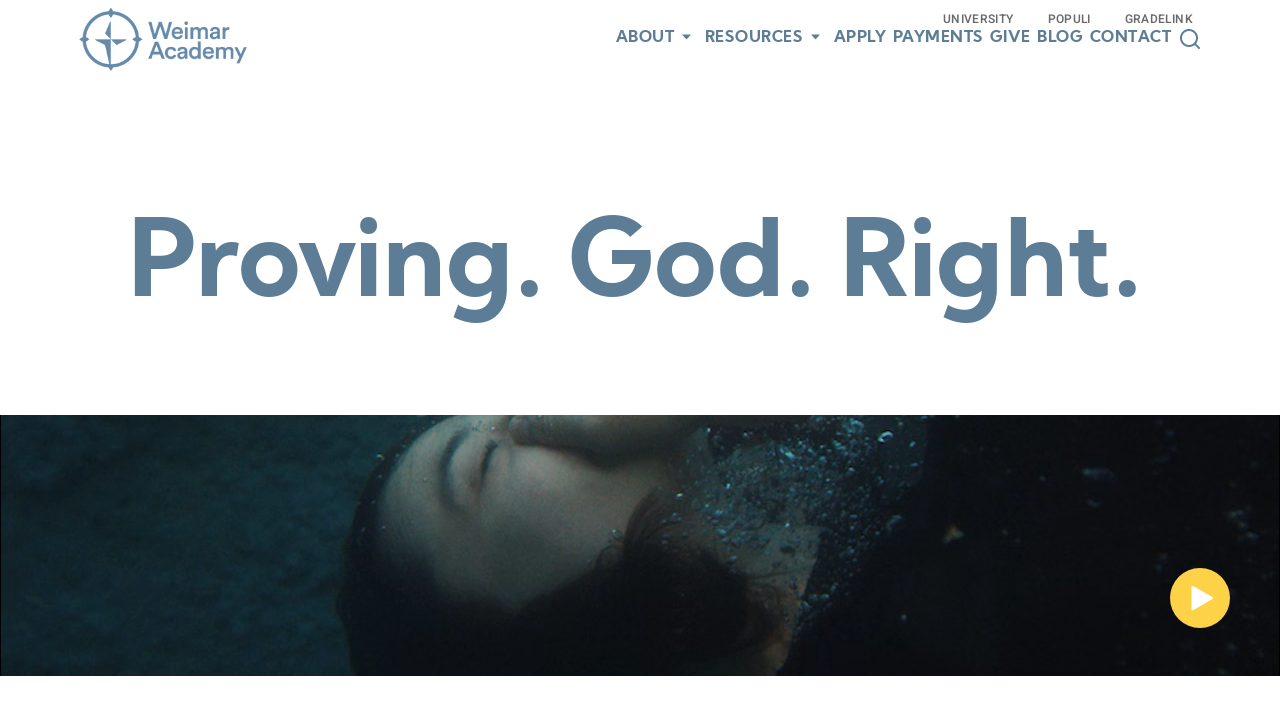

--- FILE ---
content_type: text/html; charset=UTF-8
request_url: https://weimaracademy.org/
body_size: 17414
content:
<!doctype html>
<html lang="en-US">
<head>
	<meta charset="UTF-8">
	<meta name="viewport" content="width=device-width, initial-scale=1">
	<link rel="profile" href="https://gmpg.org/xfn/11">
  <link rel="stylesheet" href="https://cdnjs.cloudflare.com/ajax/libs/font-awesome/4.7.0/css/font-awesome.min.css">
	<title>Weimar Academy &#8211; Proving God Right</title>
<meta name='robots' content='max-image-preview:large' />
	<style>img:is([sizes="auto" i], [sizes^="auto," i]) { contain-intrinsic-size: 3000px 1500px }</style>
	<link rel='dns-prefetch' href='//cdn.jsdelivr.net' />
<link rel='dns-prefetch' href='//cdnjs.cloudflare.com' />
<link rel='dns-prefetch' href='//stats.wp.com' />
<link rel='dns-prefetch' href='//v0.wordpress.com' />

<link rel='preconnect' href='//c0.wp.com' />
<link rel="alternate" type="application/rss+xml" title="Weimar Academy &raquo; Feed" href="https://weimaracademy.org/feed/" />
<link rel="alternate" type="application/rss+xml" title="Weimar Academy &raquo; Comments Feed" href="https://weimaracademy.org/comments/feed/" />
<link rel='stylesheet' id='formidable-css' href='https://weimaracademy.org/wp-content/plugins/formidable/css/formidableforms.css?ver=951450' media='all' />
<link rel='stylesheet' id='sbi_styles-css' href='https://weimaracademy.org/wp-content/plugins/instagram-feed/css/sbi-styles.min.css?ver=6.9.1' media='all' />
<style id='wp-emoji-styles-inline-css'>

	img.wp-smiley, img.emoji {
		display: inline !important;
		border: none !important;
		box-shadow: none !important;
		height: 1em !important;
		width: 1em !important;
		margin: 0 0.07em !important;
		vertical-align: -0.1em !important;
		background: none !important;
		padding: 0 !important;
	}
</style>
<link rel='stylesheet' id='wp-block-library-css' href='https://c0.wp.com/c/6.8.3/wp-includes/css/dist/block-library/style.min.css' media='all' />
<style id='classic-theme-styles-inline-css'>
/*! This file is auto-generated */
.wp-block-button__link{color:#fff;background-color:#32373c;border-radius:9999px;box-shadow:none;text-decoration:none;padding:calc(.667em + 2px) calc(1.333em + 2px);font-size:1.125em}.wp-block-file__button{background:#32373c;color:#fff;text-decoration:none}
</style>
<link rel='stylesheet' id='mediaelement-css' href='https://c0.wp.com/c/6.8.3/wp-includes/js/mediaelement/mediaelementplayer-legacy.min.css' media='all' />
<link rel='stylesheet' id='wp-mediaelement-css' href='https://c0.wp.com/c/6.8.3/wp-includes/js/mediaelement/wp-mediaelement.min.css' media='all' />
<style id='jetpack-sharing-buttons-style-inline-css'>
.jetpack-sharing-buttons__services-list{display:flex;flex-direction:row;flex-wrap:wrap;gap:0;list-style-type:none;margin:5px;padding:0}.jetpack-sharing-buttons__services-list.has-small-icon-size{font-size:12px}.jetpack-sharing-buttons__services-list.has-normal-icon-size{font-size:16px}.jetpack-sharing-buttons__services-list.has-large-icon-size{font-size:24px}.jetpack-sharing-buttons__services-list.has-huge-icon-size{font-size:36px}@media print{.jetpack-sharing-buttons__services-list{display:none!important}}.editor-styles-wrapper .wp-block-jetpack-sharing-buttons{gap:0;padding-inline-start:0}ul.jetpack-sharing-buttons__services-list.has-background{padding:1.25em 2.375em}
</style>
<style id='global-styles-inline-css'>
:root{--wp--preset--aspect-ratio--square: 1;--wp--preset--aspect-ratio--4-3: 4/3;--wp--preset--aspect-ratio--3-4: 3/4;--wp--preset--aspect-ratio--3-2: 3/2;--wp--preset--aspect-ratio--2-3: 2/3;--wp--preset--aspect-ratio--16-9: 16/9;--wp--preset--aspect-ratio--9-16: 9/16;--wp--preset--color--black: #000000;--wp--preset--color--cyan-bluish-gray: #abb8c3;--wp--preset--color--white: #ffffff;--wp--preset--color--pale-pink: #f78da7;--wp--preset--color--vivid-red: #cf2e2e;--wp--preset--color--luminous-vivid-orange: #ff6900;--wp--preset--color--luminous-vivid-amber: #fcb900;--wp--preset--color--light-green-cyan: #7bdcb5;--wp--preset--color--vivid-green-cyan: #00d084;--wp--preset--color--pale-cyan-blue: #8ed1fc;--wp--preset--color--vivid-cyan-blue: #0693e3;--wp--preset--color--vivid-purple: #9b51e0;--wp--preset--gradient--vivid-cyan-blue-to-vivid-purple: linear-gradient(135deg,rgba(6,147,227,1) 0%,rgb(155,81,224) 100%);--wp--preset--gradient--light-green-cyan-to-vivid-green-cyan: linear-gradient(135deg,rgb(122,220,180) 0%,rgb(0,208,130) 100%);--wp--preset--gradient--luminous-vivid-amber-to-luminous-vivid-orange: linear-gradient(135deg,rgba(252,185,0,1) 0%,rgba(255,105,0,1) 100%);--wp--preset--gradient--luminous-vivid-orange-to-vivid-red: linear-gradient(135deg,rgba(255,105,0,1) 0%,rgb(207,46,46) 100%);--wp--preset--gradient--very-light-gray-to-cyan-bluish-gray: linear-gradient(135deg,rgb(238,238,238) 0%,rgb(169,184,195) 100%);--wp--preset--gradient--cool-to-warm-spectrum: linear-gradient(135deg,rgb(74,234,220) 0%,rgb(151,120,209) 20%,rgb(207,42,186) 40%,rgb(238,44,130) 60%,rgb(251,105,98) 80%,rgb(254,248,76) 100%);--wp--preset--gradient--blush-light-purple: linear-gradient(135deg,rgb(255,206,236) 0%,rgb(152,150,240) 100%);--wp--preset--gradient--blush-bordeaux: linear-gradient(135deg,rgb(254,205,165) 0%,rgb(254,45,45) 50%,rgb(107,0,62) 100%);--wp--preset--gradient--luminous-dusk: linear-gradient(135deg,rgb(255,203,112) 0%,rgb(199,81,192) 50%,rgb(65,88,208) 100%);--wp--preset--gradient--pale-ocean: linear-gradient(135deg,rgb(255,245,203) 0%,rgb(182,227,212) 50%,rgb(51,167,181) 100%);--wp--preset--gradient--electric-grass: linear-gradient(135deg,rgb(202,248,128) 0%,rgb(113,206,126) 100%);--wp--preset--gradient--midnight: linear-gradient(135deg,rgb(2,3,129) 0%,rgb(40,116,252) 100%);--wp--preset--font-size--small: 13px;--wp--preset--font-size--medium: 20px;--wp--preset--font-size--large: 36px;--wp--preset--font-size--x-large: 42px;--wp--preset--spacing--20: 0.44rem;--wp--preset--spacing--30: 0.67rem;--wp--preset--spacing--40: 1rem;--wp--preset--spacing--50: 1.5rem;--wp--preset--spacing--60: 2.25rem;--wp--preset--spacing--70: 3.38rem;--wp--preset--spacing--80: 5.06rem;--wp--preset--shadow--natural: 6px 6px 9px rgba(0, 0, 0, 0.2);--wp--preset--shadow--deep: 12px 12px 50px rgba(0, 0, 0, 0.4);--wp--preset--shadow--sharp: 6px 6px 0px rgba(0, 0, 0, 0.2);--wp--preset--shadow--outlined: 6px 6px 0px -3px rgba(255, 255, 255, 1), 6px 6px rgba(0, 0, 0, 1);--wp--preset--shadow--crisp: 6px 6px 0px rgba(0, 0, 0, 1);}:where(.is-layout-flex){gap: 0.5em;}:where(.is-layout-grid){gap: 0.5em;}body .is-layout-flex{display: flex;}.is-layout-flex{flex-wrap: wrap;align-items: center;}.is-layout-flex > :is(*, div){margin: 0;}body .is-layout-grid{display: grid;}.is-layout-grid > :is(*, div){margin: 0;}:where(.wp-block-columns.is-layout-flex){gap: 2em;}:where(.wp-block-columns.is-layout-grid){gap: 2em;}:where(.wp-block-post-template.is-layout-flex){gap: 1.25em;}:where(.wp-block-post-template.is-layout-grid){gap: 1.25em;}.has-black-color{color: var(--wp--preset--color--black) !important;}.has-cyan-bluish-gray-color{color: var(--wp--preset--color--cyan-bluish-gray) !important;}.has-white-color{color: var(--wp--preset--color--white) !important;}.has-pale-pink-color{color: var(--wp--preset--color--pale-pink) !important;}.has-vivid-red-color{color: var(--wp--preset--color--vivid-red) !important;}.has-luminous-vivid-orange-color{color: var(--wp--preset--color--luminous-vivid-orange) !important;}.has-luminous-vivid-amber-color{color: var(--wp--preset--color--luminous-vivid-amber) !important;}.has-light-green-cyan-color{color: var(--wp--preset--color--light-green-cyan) !important;}.has-vivid-green-cyan-color{color: var(--wp--preset--color--vivid-green-cyan) !important;}.has-pale-cyan-blue-color{color: var(--wp--preset--color--pale-cyan-blue) !important;}.has-vivid-cyan-blue-color{color: var(--wp--preset--color--vivid-cyan-blue) !important;}.has-vivid-purple-color{color: var(--wp--preset--color--vivid-purple) !important;}.has-black-background-color{background-color: var(--wp--preset--color--black) !important;}.has-cyan-bluish-gray-background-color{background-color: var(--wp--preset--color--cyan-bluish-gray) !important;}.has-white-background-color{background-color: var(--wp--preset--color--white) !important;}.has-pale-pink-background-color{background-color: var(--wp--preset--color--pale-pink) !important;}.has-vivid-red-background-color{background-color: var(--wp--preset--color--vivid-red) !important;}.has-luminous-vivid-orange-background-color{background-color: var(--wp--preset--color--luminous-vivid-orange) !important;}.has-luminous-vivid-amber-background-color{background-color: var(--wp--preset--color--luminous-vivid-amber) !important;}.has-light-green-cyan-background-color{background-color: var(--wp--preset--color--light-green-cyan) !important;}.has-vivid-green-cyan-background-color{background-color: var(--wp--preset--color--vivid-green-cyan) !important;}.has-pale-cyan-blue-background-color{background-color: var(--wp--preset--color--pale-cyan-blue) !important;}.has-vivid-cyan-blue-background-color{background-color: var(--wp--preset--color--vivid-cyan-blue) !important;}.has-vivid-purple-background-color{background-color: var(--wp--preset--color--vivid-purple) !important;}.has-black-border-color{border-color: var(--wp--preset--color--black) !important;}.has-cyan-bluish-gray-border-color{border-color: var(--wp--preset--color--cyan-bluish-gray) !important;}.has-white-border-color{border-color: var(--wp--preset--color--white) !important;}.has-pale-pink-border-color{border-color: var(--wp--preset--color--pale-pink) !important;}.has-vivid-red-border-color{border-color: var(--wp--preset--color--vivid-red) !important;}.has-luminous-vivid-orange-border-color{border-color: var(--wp--preset--color--luminous-vivid-orange) !important;}.has-luminous-vivid-amber-border-color{border-color: var(--wp--preset--color--luminous-vivid-amber) !important;}.has-light-green-cyan-border-color{border-color: var(--wp--preset--color--light-green-cyan) !important;}.has-vivid-green-cyan-border-color{border-color: var(--wp--preset--color--vivid-green-cyan) !important;}.has-pale-cyan-blue-border-color{border-color: var(--wp--preset--color--pale-cyan-blue) !important;}.has-vivid-cyan-blue-border-color{border-color: var(--wp--preset--color--vivid-cyan-blue) !important;}.has-vivid-purple-border-color{border-color: var(--wp--preset--color--vivid-purple) !important;}.has-vivid-cyan-blue-to-vivid-purple-gradient-background{background: var(--wp--preset--gradient--vivid-cyan-blue-to-vivid-purple) !important;}.has-light-green-cyan-to-vivid-green-cyan-gradient-background{background: var(--wp--preset--gradient--light-green-cyan-to-vivid-green-cyan) !important;}.has-luminous-vivid-amber-to-luminous-vivid-orange-gradient-background{background: var(--wp--preset--gradient--luminous-vivid-amber-to-luminous-vivid-orange) !important;}.has-luminous-vivid-orange-to-vivid-red-gradient-background{background: var(--wp--preset--gradient--luminous-vivid-orange-to-vivid-red) !important;}.has-very-light-gray-to-cyan-bluish-gray-gradient-background{background: var(--wp--preset--gradient--very-light-gray-to-cyan-bluish-gray) !important;}.has-cool-to-warm-spectrum-gradient-background{background: var(--wp--preset--gradient--cool-to-warm-spectrum) !important;}.has-blush-light-purple-gradient-background{background: var(--wp--preset--gradient--blush-light-purple) !important;}.has-blush-bordeaux-gradient-background{background: var(--wp--preset--gradient--blush-bordeaux) !important;}.has-luminous-dusk-gradient-background{background: var(--wp--preset--gradient--luminous-dusk) !important;}.has-pale-ocean-gradient-background{background: var(--wp--preset--gradient--pale-ocean) !important;}.has-electric-grass-gradient-background{background: var(--wp--preset--gradient--electric-grass) !important;}.has-midnight-gradient-background{background: var(--wp--preset--gradient--midnight) !important;}.has-small-font-size{font-size: var(--wp--preset--font-size--small) !important;}.has-medium-font-size{font-size: var(--wp--preset--font-size--medium) !important;}.has-large-font-size{font-size: var(--wp--preset--font-size--large) !important;}.has-x-large-font-size{font-size: var(--wp--preset--font-size--x-large) !important;}
:where(.wp-block-post-template.is-layout-flex){gap: 1.25em;}:where(.wp-block-post-template.is-layout-grid){gap: 1.25em;}
:where(.wp-block-columns.is-layout-flex){gap: 2em;}:where(.wp-block-columns.is-layout-grid){gap: 2em;}
:root :where(.wp-block-pullquote){font-size: 1.5em;line-height: 1.6;}
</style>
<link rel='stylesheet' id='cc-nested-ol-css' href='https://weimaracademy.org/wp-content/plugins/nested-ordered-lists/css/nested-ol.css?ver=1.3.0' media='all' />
<link rel='stylesheet' id='rp_gcalendar-css' href='https://weimaracademy.org/wp-content/plugins/rp_gcalendar/public/css/rp_gcalendar-public.css?ver=1.0.0' media='all' />
<link rel='stylesheet' id='fullcalendar-css-css' href='https://weimaracademy.org/wp-content/plugins/rp_gcalendar/includes/lib/main.css?ver=1.0.0' media='all' />
<link rel='stylesheet' id='animate-css-css' href='https://cdnjs.cloudflare.com/ajax/libs/animate.css/4.1.1/animate.min.css?ver=1.0.0' media='all' />
<link rel='stylesheet' id='weimaracademy-style-css' href='https://weimaracademy.org/wp-content/themes/weimaracademy/style.css?ver=1.0.0' media='all' />
<link rel='stylesheet' id='magnific-popup-css' href='https://weimaracademy.org/wp-content/themes/weimaracademy/assets/magnific-popup/magnific-popup.css?ver=120244' media='all' />
<link rel='stylesheet' id='fonts-css-css' href='https://weimaracademy.org/wp-content/themes/weimaracademy/assets/css/fonts.css?ver=120244' media='all' />
<link rel='stylesheet' id='theme-style-css-css' href='https://weimaracademy.org/wp-content/themes/weimaracademy/assets/css/style.css?ver=120244' media='all' />
<link rel='stylesheet' id='html-video-css-css' href='https://weimaracademy.org/wp-content/themes/weimaracademy/assets/css/videopopup.css?ver=120244' media='all' />
<link rel='stylesheet' id='slick-css-css' href='https://weimaracademy.org/wp-content/themes/weimaracademy/assets/css/slick.css?ver=120244' media='all' />
<link rel='stylesheet' id='lightslider-css-css' href='https://weimaracademy.org/wp-content/themes/weimaracademy/assets/css/lightslider.min.css?ver=120244' media='all' />
<link rel='stylesheet' id='tablepress-default-css' href='https://weimaracademy.org/wp-content/tablepress-combined.min.css?ver=11' media='all' />
<link rel='stylesheet' id='popup-maker-site-css' href='//weimaracademy.org/wp-content/uploads/pum/pum-site-styles.css?generated=1757083654&#038;ver=1.20.6' media='all' />
<link rel='stylesheet' id='__EPYT__style-css' href='https://weimaracademy.org/wp-content/plugins/youtube-embed-plus-pro/styles/ytprefs.min.css?ver=14.2.3' media='all' />
<style id='__EPYT__style-inline-css'>

                .epyt-gallery-thumb {
                        width: 33.333%;
                }
                
</style>
<link rel='stylesheet' id='__disptype__-css' href='https://weimaracademy.org/wp-content/plugins/youtube-embed-plus-pro/scripts/lity.min.css?ver=14.2.3' media='all' />
<script src="https://c0.wp.com/c/6.8.3/wp-includes/js/jquery/jquery.min.js" id="jquery-core-js"></script>
<script src="https://c0.wp.com/c/6.8.3/wp-includes/js/jquery/jquery-migrate.min.js" id="jquery-migrate-js"></script>
<script src="https://weimaracademy.org/wp-content/themes/weimaracademy/assets/js/jquery-3.5.1.min.js?ver=1" id="jquery-js-js"></script>
<script src="https://weimaracademy.org/wp-content/plugins/youtube-embed-plus-pro/scripts/lity.min.js?ver=14.2.3" id="__dispload__-js"></script>
<script id="__ytprefs__-js-extra">
var _EPYT_ = {"ajaxurl":"https:\/\/weimaracademy.org\/wp-admin\/admin-ajax.php","security":"36c3ebe738","gallery_scrolloffset":"20","eppathtoscripts":"https:\/\/weimaracademy.org\/wp-content\/plugins\/youtube-embed-plus-pro\/scripts\/","eppath":"https:\/\/weimaracademy.org\/wp-content\/plugins\/youtube-embed-plus-pro\/","epresponsiveselector":"[\"iframe.__youtube_prefs__\"]","epdovol":"1","version":"14.2.3","evselector":"iframe.__youtube_prefs__[src], iframe[src*=\"youtube.com\/embed\/\"], iframe[src*=\"youtube-nocookie.com\/embed\/\"]","ajax_compat":"","maxres_facade":"eager","ytapi_load":"light","pause_others":"","stopMobileBuffer":"1","facade_mode":"","not_live_on_channel":"1","not_live_showtime":"180"};
</script>
<script src="https://weimaracademy.org/wp-content/plugins/youtube-embed-plus-pro/scripts/ytprefs.min.js?ver=14.2.3" id="__ytprefs__-js"></script>
<link rel="https://api.w.org/" href="https://weimaracademy.org/wp-json/" /><link rel="alternate" title="JSON" type="application/json" href="https://weimaracademy.org/wp-json/wp/v2/pages/7467" /><link rel="EditURI" type="application/rsd+xml" title="RSD" href="https://weimaracademy.org/xmlrpc.php?rsd" />
<meta name="generator" content="WordPress 6.8.3" />
<link rel="canonical" href="https://weimaracademy.org/" />
<link rel='shortlink' href='https://wp.me/P6ioLX-1Wr' />
<link rel="alternate" title="oEmbed (JSON)" type="application/json+oembed" href="https://weimaracademy.org/wp-json/oembed/1.0/embed?url=https%3A%2F%2Fweimaracademy.org%2F" />
<link rel="alternate" title="oEmbed (XML)" type="text/xml+oembed" href="https://weimaracademy.org/wp-json/oembed/1.0/embed?url=https%3A%2F%2Fweimaracademy.org%2F&#038;format=xml" />
<script>document.documentElement.className += " js";</script>
	<style>img#wpstats{display:none}</style>
		
<!-- Jetpack Open Graph Tags -->
<meta property="og:type" content="website" />
<meta property="og:title" content="Weimar Academy" />
<meta property="og:description" content="Proving God Right" />
<meta property="og:url" content="https://weimaracademy.org/" />
<meta property="og:site_name" content="Weimar Academy" />
<meta property="og:image" content="https://weimaracademy.org/wp-content/uploads/2022/12/weimar-academy-new-logo.png" />
<meta property="og:image:width" content="2048" />
<meta property="og:image:height" content="784" />
<meta property="og:image:alt" content="" />
<meta property="og:locale" content="en_US" />
<meta name="twitter:text:title" content="Home" />
<meta name="twitter:image" content="https://weimaracademy.org/wp-content/uploads/2022/12/favicon-32x32-1.png" />
<meta name="twitter:card" content="summary" />

<!-- End Jetpack Open Graph Tags -->
<link rel="icon" href="https://weimaracademy.org/wp-content/uploads/2022/12/favicon-32x32-1.png" sizes="32x32" />
<link rel="icon" href="https://weimaracademy.org/wp-content/uploads/2022/12/favicon-32x32-1.png" sizes="192x192" />
<link rel="apple-touch-icon" href="https://weimaracademy.org/wp-content/uploads/2022/12/favicon-32x32-1.png" />
<meta name="msapplication-TileImage" content="https://weimaracademy.org/wp-content/uploads/2022/12/favicon-32x32-1.png" />
		<style id="wp-custom-css">
			html {
  margin-top:0px!important;
}
.page-id-7149 .hero-header h1{
	width:80%;
}


.graduation-recordings-top,.graduation-recordings-bottom  {
display:flex;
margin: 20px 0px;
}

.graduation-recordings-bottom {
	width:70%;
	margin: 0 auto;
}

.graduation-recordings-top .vimeotheque-player iframe {
width:95% !important;
}

.graduation-recordings-bottom .vimeotheque-player iframe {
width:95% !important;
}

.graduation-recordings{
	margin: 20px 0px;
}

@media(max-width:870px) {
	.graduation-recordings-top,.graduation-recordings-bottom {
		flex-direction: column;
		width:100%;
	margin: 20px auto;
}
	
	.vimeotheque-player .align-left .loaded{
		margin: 0 auto !important;
	}
	}
#frm_field_487-country_container{
    grid-column: span 4 / span 4;
}
.with_frm_style .frm_inline_box{
	font-size:16px !important;
	background-color: #000 !important;
}
.frm_form_field.frm_inline_container.inline-label-radio .frm_primary_label{
	padding-top:15px !important;
}
#tablepress-7 td.column-1{
	width:50%;
}
.frm_style_formidable-style.with_frm_style .frm_form_field.frm_left_container.custom-column-width{
	grid-template-columns: 255px auto;
}
.frm_style_formidable-style.with_frm_style .frm_form_field.frm_left_container.custom-column-width .frm_radio{
	text-align:center;
}
#post-10293 .page-container p{
	margin-bottom:15px;
}

.page-id-10280 .frm_checkbox label, .frm_radio label {
	height: auto !important;
}		</style>
			<!-- Google tag (gtag.js) -->
	<script async src="https://www.googletagmanager.com/gtag/js?id=G-6FX9HM0Q2D"></script>
	<script>
	  window.dataLayer = window.dataLayer || [];
	  function gtag(){dataLayer.push(arguments);}
	  gtag('js', new Date());

	  gtag('config', 'G-6FX9HM0Q2D');
	</script>
</head>

<body data-rsssl=1 class="home wp-singular page-template page-template-front_page page-template-front_page-php page page-id-7467 wp-custom-logo wp-theme-weimaracademy nested-list no-sidebar" id="showNav">
<div class="main-container home-container">
    <header class="home-header">
        <nav class="home-nav">
            <div class="header-logo">
                <a href="https://weimaracademy.org/"><img src="https://weimaracademy.org/wp-content/uploads/2022/12/weimar-academy-new-logo.png" alt=""></a>
            </div>
          
            <ul class="nav-links">
				<form id="searchform-wrap" method="get" action="https://weimaracademy.org/">
    			<input type="text" class="search-field" id="search" name="s" placeholder="Search" value="">
    			<button class="mobile-search-btn" type="submit"><i class="fa fa-search"></i></button>
				</form>
<!--               <input type="text" name="search" id="search" placeholder="Search"/> -->
              <ul id="menu-top-header" class="nav-sub-links abc"><li id="menu-item-4903" class="menu-item menu-item-type-custom menu-item-object-custom menu-item-4903"><a target="_blank" href="https://weimar.edu/">University</a></li>
<li id="menu-item-4901" class="menu-item menu-item-type-custom menu-item-object-custom menu-item-4901"><a target="_blank" href="https://weimar.populiweb.com/">Populi</a></li>
<li id="menu-item-4902" class="menu-item menu-item-type-custom menu-item-object-custom menu-item-4902"><a target="_blank" href="https://secure.gradelink.com/Gradelink">Gradelink</a></li>
</ul>              <ul id="menu-header-menu" class="nav-main-links"><li id="menu-item-5219" class="menu-item menu-item-type-custom menu-item-object-custom menu-item-has-children menu-item-5219"><a href="#">About</a>
<ul class="sub-menu">
	<li id="menu-item-4654" class="menu-item menu-item-type-post_type menu-item-object-page menu-item-4654"><a href="https://weimaracademy.org/the-jesus-model/">The JESUS Model</a></li>
	<li id="menu-item-7477" class="menu-item menu-item-type-post_type menu-item-object-page menu-item-7477"><a href="https://weimaracademy.org/academy-life/">Academy Life</a></li>
	<li id="menu-item-7476" class="menu-item menu-item-type-post_type menu-item-object-page menu-item-7476"><a href="https://weimaracademy.org/faculty/">Faculty</a></li>
</ul>
</li>
<li id="menu-item-5222" class="menu-item menu-item-type-custom menu-item-object-custom current-menu-ancestor current-menu-parent menu-item-has-children menu-item-5222"><a href="#">Resources</a>
<ul class="sub-menu">
	<li id="menu-item-6049" class="menu-item menu-item-type-custom menu-item-object-custom current-menu-item current_page_item menu-item-home menu-item-6049"><a target="_blank" href="https://weimaracademy.org/#" aria-current="page">Academy Handbook</a></li>
	<li id="menu-item-7486" class="menu-item menu-item-type-post_type menu-item-object-page menu-item-7486"><a href="https://weimaracademy.org/weipray/">WeiPray</a></li>
	<li id="menu-item-7485" class="menu-item menu-item-type-post_type menu-item-object-page menu-item-7485"><a href="https://weimaracademy.org/calendar/">Calendar</a></li>
	<li id="menu-item-7484" class="menu-item menu-item-type-post_type menu-item-object-page menu-item-7484"><a href="https://weimaracademy.org/admission-documents/">Admission Documents</a></li>
</ul>
</li>
<li id="menu-item-7489" class="menu-item menu-item-type-post_type menu-item-object-page menu-item-7489"><a href="https://weimaracademy.org/new-students/">Apply</a></li>
<li id="menu-item-9863" class="menu-item menu-item-type-post_type menu-item-object-page menu-item-9863"><a href="https://weimaracademy.org/student-fee-payment-form/">Payments</a></li>
<li id="menu-item-7977" class="menu-item menu-item-type-post_type menu-item-object-page menu-item-7977"><a href="https://weimaracademy.org/give/">Give</a></li>
<li id="menu-item-8028" class="menu-item menu-item-type-post_type menu-item-object-page menu-item-8028"><a href="https://weimaracademy.org/all-blog/">Blog</a></li>
<li id="menu-item-7505" class="menu-item menu-item-type-post_type menu-item-object-page menu-item-7505"><a href="https://weimaracademy.org/contact/">Contact</a></li>
<li id="menu-item-7506" class="menu-item menu-item-type-custom menu-item-object-custom menu-item-7506"><a href="#"><img class="popmake-7667" src="https://weimaracademy.org/wp-content/themes/weimaracademy/assets/images/search.svg" alt="search"></a></li>
</ul>            </ul>
            <div class="burger">
              <div class="burger-line1"></div>
              <div class="burger-line2"></div>
            </div>
        </nav>
    </header>
    <div class="header-above" id="nav">
      <header class="home-header-above">
          <nav class="home-nav-above">
              <div class="header-logo">
                  <a href="/"><img src="https://weimaracademy.org/wp-content/uploads/2022/12/weimar-academy-new-logo.png" alt=""></a>
              </div>
            
              <ul class="nav-links">
               <!-- <input type="text" name="search" id="search" placeholder="Search"/> -->
               <ul id="menu-top-header-1" class="nav-sub-links"><li class="menu-item menu-item-type-custom menu-item-object-custom menu-item-4903"><a target="_blank" href="https://weimar.edu/">University</a></li>
<li class="menu-item menu-item-type-custom menu-item-object-custom menu-item-4901"><a target="_blank" href="https://weimar.populiweb.com/">Populi</a></li>
<li class="menu-item menu-item-type-custom menu-item-object-custom menu-item-4902"><a target="_blank" href="https://secure.gradelink.com/Gradelink">Gradelink</a></li>
</ul>                <ul id="menu-header-menu-1" class="nav-main-links"><li class="menu-item menu-item-type-custom menu-item-object-custom menu-item-has-children menu-item-5219"><a href="#">About</a>
<ul class="sub-menu">
	<li class="menu-item menu-item-type-post_type menu-item-object-page menu-item-4654"><a href="https://weimaracademy.org/the-jesus-model/">The JESUS Model</a></li>
	<li class="menu-item menu-item-type-post_type menu-item-object-page menu-item-7477"><a href="https://weimaracademy.org/academy-life/">Academy Life</a></li>
	<li class="menu-item menu-item-type-post_type menu-item-object-page menu-item-7476"><a href="https://weimaracademy.org/faculty/">Faculty</a></li>
</ul>
</li>
<li class="menu-item menu-item-type-custom menu-item-object-custom current-menu-ancestor current-menu-parent menu-item-has-children menu-item-5222"><a href="#">Resources</a>
<ul class="sub-menu">
	<li class="menu-item menu-item-type-custom menu-item-object-custom current-menu-item current_page_item menu-item-home menu-item-6049"><a target="_blank" href="https://weimaracademy.org/#" aria-current="page">Academy Handbook</a></li>
	<li class="menu-item menu-item-type-post_type menu-item-object-page menu-item-7486"><a href="https://weimaracademy.org/weipray/">WeiPray</a></li>
	<li class="menu-item menu-item-type-post_type menu-item-object-page menu-item-7485"><a href="https://weimaracademy.org/calendar/">Calendar</a></li>
	<li class="menu-item menu-item-type-post_type menu-item-object-page menu-item-7484"><a href="https://weimaracademy.org/admission-documents/">Admission Documents</a></li>
</ul>
</li>
<li class="menu-item menu-item-type-post_type menu-item-object-page menu-item-7489"><a href="https://weimaracademy.org/new-students/">Apply</a></li>
<li class="menu-item menu-item-type-post_type menu-item-object-page menu-item-9863"><a href="https://weimaracademy.org/student-fee-payment-form/">Payments</a></li>
<li class="menu-item menu-item-type-post_type menu-item-object-page menu-item-7977"><a href="https://weimaracademy.org/give/">Give</a></li>
<li class="menu-item menu-item-type-post_type menu-item-object-page menu-item-8028"><a href="https://weimaracademy.org/all-blog/">Blog</a></li>
<li class="menu-item menu-item-type-post_type menu-item-object-page menu-item-7505"><a href="https://weimaracademy.org/contact/">Contact</a></li>
<li class="menu-item menu-item-type-custom menu-item-object-custom menu-item-7506"><a href="#"><img class="popmake-7667" src="https://weimaracademy.org/wp-content/themes/weimaracademy/assets/images/search.svg" alt="search"></a></li>
</ul>              </ul>
              <div class="burger">
                <div class="burger-line1"></div>
                <div class="burger-line2"></div>
              </div>
          </nav>
      </header>
      <div class="hero hero-above">
        <div class="hero-header">
          <h1>Proving. God. Right. </h1>
          
        </div>
      </div>
    </div>


	

<div class="hero">
  <div class="hero-header" id="video-player">
              <div class="video-container">
        <video class="fullscreen-bg__video" id="headerVideo" preload="none" muted playsinline>
        <source src="https://weimaracademy.org/wp-content/uploads/2021/01/2.Academy-Loop-updated.mp4" type="video/mp4">
        </video> 
        </div>
                <div class="video-container">
        <video class="fullscreen-bg__video" id="headerVideo" preload="none" muted playsinline>
        <source src="https://weimaracademy.org/wp-content/uploads/2021/01/3.Academy-Loop-updated.mp4" type="video/mp4">
        </video> 
        </div>
                <div class="video-container">
        <video class="fullscreen-bg__video" id="headerVideo" preload="none" muted playsinline>
        <source src="https://weimaracademy.org/wp-content/uploads/2021/01/1.Academy-Loop-updated.mp4" type="video/mp4">
        </video> 
        </div>
                <div class="video-container">
        <video class="fullscreen-bg__video" id="headerVideo" preload="none" muted playsinline>
        <source src="https://weimaracademy.org/wp-content/uploads/2021/02/academy_loop-5.mp4" type="video/mp4">
        </video> 
        </div>
                <div class="video-container">
        <video class="fullscreen-bg__video" id="headerVideo" preload="none" muted playsinline>
        <source src="https://weimaracademy.org/wp-content/uploads/2021/01/4.Academy-Loop-updated.mp4" type="video/mp4">
        </video> 
        </div>
                <div class="video-container">
        <video class="fullscreen-bg__video" id="headerVideo" preload="none" muted playsinline>
        <source src="https://weimaracademy.org/wp-content/uploads/2021/01/6.Academy-Loop-updated.mp4" type="video/mp4">
        </video> 
        </div>
          
        <div class="video-controls-custom">
          <div class="play-bt"><div class="video-play-icon" id="video1"></div></div>
        </div> 
          <div class="promo-video-wrapper">
            <video class="fullscreen-bg__video" id="promoVideo">
                <source src="https://weimaracademy.org/wp-content/uploads/2021/06/academy-promo-2021-updated.mp4" type="video/mp4">
            </video>
            <div id="closer_videopopup">×</div>
          <div class="video-controls-custom promo-video-controls">
            <div class="promo-play-bt" style="display:none;"></div>
            <div class="promo-pause-bt"></div>
            <div class="promo-mute-bt"></div>
            <input id="vol-control" class="styled-slider slider-progress" type="range" min="0" max="100" step="1" oninput="SetVolume(this.value)" onchange="SetVolume(this.value)"></input>
          <div id="vol"></div>
        </div> 
      </div>
  </div> 
</div>
<!--
<div class="banner-message" style="background: #5b7d96;color: white;text-align: center;">
	<h3>
		🎓 Join us in celebrating the graduating class of 2025! <a style="color:white!important;" href="https://weimaracademy.org/graduation-2025/">Learn more</a>
	</h3>
</div>
-->
<div class="home-about">
 <h1>About us</h1>
 <p>Weimar Academy is a Christ-centered high school supporting the mission of the Seventh-day Adventist® Church, located at Weimar University in Placer County, California.
</p>
   <div class="home-about-container"> 
   	   
             <div class="about-us-image" style="background-image:url(https://weimaracademy.org/wp-content/uploads/2021/02/A2008347-scaled.jpg)">
                <div class="about-us-image-overlay">
                  <div class="about-us-overlay-container">
                    <img src="https://weimaracademy.org/wp-content/uploads/2021/01/certificate.svg" alt="The JESUS Model">
                    <a href="https://weimaracademy.org/the-jesus-model/">The JESUS Model</a>
                  </div>
                </div>
              </div>
	  
       	   
             <div class="about-us-image" style="background-image:url(https://weimaracademy.org/wp-content/uploads/2021/02/dsc04026-Edited-scaled.jpg)">
                <div class="about-us-image-overlay">
                  <div class="about-us-overlay-container">
                    <img src="https://weimaracademy.org/wp-content/uploads/2021/01/student_male.svg" alt="Academy Life">
                    <a href="https://weimaracademy.org/academy-life/">Academy Life</a>
                  </div>
                </div>
              </div>
	  
       	   
             <div class="about-us-image" style="background-image:url(https://weimaracademy.org/wp-content/uploads/2020/08/JSB01714_Edited.jpg)">
                <div class="about-us-image-overlay">
                  <div class="about-us-overlay-container">
                    <img src="https://weimaracademy.org/wp-content/uploads/2021/01/hat.svg" alt="Faculty">
                    <a href="https://weimaracademy.org/faculty/">Faculty</a>
                  </div>
                </div>
              </div>
	  
           </div>
</div>
<div class="mission-statements">
  <h1>Vision Statement</h1>
   <div class="mission-statement-wrapper">
     <div class="mission-statement-icon">
        <img src="https://weimaracademy.org/wp-content/themes/weimaracademy/assets/images/quote-icon.svg" alt="">
        <img src="https://weimaracademy.org/wp-content/themes/weimaracademy/assets/images/quote-icon.svg" alt="">
     </div>

     <div class="mission-statement-quote">
         <p>To know Jesus, to make Him known, and to help others to do the same.
        </p>
        <a href="https://weimaracademy.org/academy-life/">About Us <img src="https://weimaracademy.org/wp-content/themes/weimaracademy/assets/images/chevron-right-black.svg" alt="chevron-right"></a>
     </div>
   </div>
</div>    <div class="homepage-corosel-section">
    <div class="home-carosel-wrapper">
                    <div class="home-carosel-item">
                     <img src="https://weimaracademy.org/wp-content/uploads/2021/02/DSC06580-1400x935.jpg" alt="" />
            </div>
                    <div class="home-carosel-item">
                     <img src="https://weimaracademy.org/wp-content/uploads/2021/02/DSC07063-1400x935.jpg" alt="" />
            </div>
                    <div class="home-carosel-item">
                     <img src="https://weimaracademy.org/wp-content/uploads/2021/02/DSC07163-1400x933.jpg" alt="" />
            </div>
                    <div class="home-carosel-item">
                     <img src="https://weimaracademy.org/wp-content/uploads/2021/02/IMG_6211-1400x933.jpg" alt="" />
            </div>
                    <div class="home-carosel-item">
                     <img src="https://weimaracademy.org/wp-content/uploads/2021/02/IMG_6778-1400x933.jpg" alt="" />
            </div>
                    <div class="home-carosel-item">
                     <img src="https://weimaracademy.org/wp-content/uploads/2021/02/IMG_6930-1400x933.jpg" alt="" />
            </div>
                    <div class="home-carosel-item">
                     <img src="https://weimaracademy.org/wp-content/uploads/2021/02/IMG_7600-1400x933.jpg" alt="" />
            </div>
                    <div class="home-carosel-item">
                     <img src="https://weimaracademy.org/wp-content/uploads/2021/02/DSC1137-1400x933.jpg" alt="" />
            </div>
                    <div class="home-carosel-item">
                     <img src="https://weimaracademy.org/wp-content/uploads/2021/02/DSC1163-1400x933.jpg" alt="" />
            </div>
                    <div class="home-carosel-item">
                     <img src="https://weimaracademy.org/wp-content/uploads/2021/02/DSC1202-1400x933.jpg" alt="" />
            </div>
                    <div class="home-carosel-item">
                     <img src="https://weimaracademy.org/wp-content/uploads/2021/02/DSC1960-1400x933.jpg" alt="" />
            </div>
                    <div class="home-carosel-item">
                     <img src="https://weimaracademy.org/wp-content/uploads/2021/02/DSC2466-1400x933.jpg" alt="" />
            </div>
                    <div class="home-carosel-item">
                     <img src="https://weimaracademy.org/wp-content/uploads/2021/02/DSC9900-1400x933.jpg" alt="" />
            </div>
                    <div class="home-carosel-item">
                     <img src="https://weimaracademy.org/wp-content/uploads/2021/02/20191212-DSC06565-1400x933.jpg" alt="" />
            </div>
                    <div class="home-carosel-item">
                     <img src="https://weimaracademy.org/wp-content/uploads/2021/02/20191216-JSB058481-1400x933.jpg" alt="" />
            </div>
                    <div class="home-carosel-item">
                     <img src="https://weimaracademy.org/wp-content/uploads/2021/02/A20-30-1400x933.jpg" alt="" />
            </div>
                    <div class="home-carosel-item">
                     <img src="https://weimaracademy.org/wp-content/uploads/2021/02/A20-8250-1400x932.jpg" alt="" />
            </div>
                    <div class="home-carosel-item">
                     <img src="https://weimaracademy.org/wp-content/uploads/2021/02/DSC01482-1400x933.jpg" alt="" />
            </div>
                    <div class="home-carosel-item">
                     <img src="https://weimaracademy.org/wp-content/uploads/2021/02/DSC03328-1400x933.jpg" alt="" />
            </div>
           </div>
</div>

<!-- <div class="homepage-corosel-section">
    <div class="home-carosel-wrapper">
    <div class="home-carosel-item">
      <img src="" alt="">
    </div>
    <div class="home-carosel-item">
      <img src="" alt="">
    </div>
     <div class="home-carosel-item">
      <img src="" alt="">
     </div>
     <div class="home-carosel-item">
      <img src="" alt="">
     </div>
    </div>
</div> --><div class="home_contact">
	<div class="contact-inner">
		<div class="contact-short-intro">
			<p>
			Have a question about what it’s really like to be a Weimar Academy student? Want to know other ways we’re Proving God Right? Want to share how you can add your uniqueness to Weimar Academy? Curious if Weimar Academy is the right Academy for you? We’d love to connect!			</p>
		</div>
		<div class="contact-button">
			<a href="https://weimaracademy.org/contact/">Contact us <img src="https://weimaracademy.org/wp-content/themes/weimaracademy/assets/images/chevron-right-black.svg" alt="chevron-right"></a>
		</div>
	</div>
</div>
<div class="follow-instagram">
          <h1>Follow us on <img src="https://weimaracademy.org/wp-content/themes/weimaracademy/assets/images/instagram-logo.png" alt="Instagram"/> Instagram</h1>
          
<div id="sb_instagram"  class="sbi sbi_mob_col_1 sbi_tab_col_2 sbi_col_5" style="padding-bottom: 10px; width: 100%;"	 data-feedid="*1"  data-res="auto" data-cols="5" data-colsmobile="1" data-colstablet="2" data-num="10" data-nummobile="" data-item-padding="5"	 data-shortcode-atts="{&quot;feed&quot;:&quot;1&quot;,&quot;num&quot;:&quot;10&quot;,&quot;cols&quot;:&quot;5&quot;,&quot;showbutton&quot;:&quot;true&quot;,&quot;0&quot;:&quot;show&quot;,&quot;header&quot;:&quot;true&quot;}"  data-postid="7467" data-locatornonce="8de7a60b42" data-imageaspectratio="1:1" data-sbi-flags="favorLocal">
	
	<div id="sbi_images"  style="gap: 10px;">
		<div class="sbi_item sbi_type_carousel sbi_new sbi_transition"
	id="sbi_18082934057097900" data-date="1763073678">
	<div class="sbi_photo_wrap">
		<a class="sbi_photo" href="https://www.instagram.com/p/DRA4aGokjhL/" target="_blank" rel="noopener nofollow"
			data-full-res="https://scontent-lax7-1.cdninstagram.com/v/t51.82787-15/576123933_18529520764018966_5157859958763964714_n.jpg?stp=dst-jpg_e35_tt6&#038;_nc_cat=105&#038;ccb=7-5&#038;_nc_sid=18de74&#038;efg=eyJlZmdfdGFnIjoiQ0FST1VTRUxfSVRFTS5iZXN0X2ltYWdlX3VybGdlbi5DMyJ9&#038;_nc_ohc=XGSRLileVXIQ7kNvwHBPuiL&#038;_nc_oc=Adnh78vmwXGklHSLmHXcTNYfgNSvH6kDZrHV-QwXBqc67ubheXFk083-O_8rPT_T3-E&#038;_nc_zt=23&#038;_nc_ht=scontent-lax7-1.cdninstagram.com&#038;edm=ANo9K5cEAAAA&#038;_nc_gid=5uiliFGEjPyDVGSr6BogNw&#038;oh=00_Aft60r8O-8emiBU0CaEfEWjwv61yW2X3cDsNQ-1Y0gOZVg&#038;oe=6987209D"
			data-img-src-set="{&quot;d&quot;:&quot;https:\/\/scontent-lax7-1.cdninstagram.com\/v\/t51.82787-15\/576123933_18529520764018966_5157859958763964714_n.jpg?stp=dst-jpg_e35_tt6&amp;_nc_cat=105&amp;ccb=7-5&amp;_nc_sid=18de74&amp;efg=eyJlZmdfdGFnIjoiQ0FST1VTRUxfSVRFTS5iZXN0X2ltYWdlX3VybGdlbi5DMyJ9&amp;_nc_ohc=XGSRLileVXIQ7kNvwHBPuiL&amp;_nc_oc=Adnh78vmwXGklHSLmHXcTNYfgNSvH6kDZrHV-QwXBqc67ubheXFk083-O_8rPT_T3-E&amp;_nc_zt=23&amp;_nc_ht=scontent-lax7-1.cdninstagram.com&amp;edm=ANo9K5cEAAAA&amp;_nc_gid=5uiliFGEjPyDVGSr6BogNw&amp;oh=00_Aft60r8O-8emiBU0CaEfEWjwv61yW2X3cDsNQ-1Y0gOZVg&amp;oe=6987209D&quot;,&quot;150&quot;:&quot;https:\/\/scontent-lax7-1.cdninstagram.com\/v\/t51.82787-15\/576123933_18529520764018966_5157859958763964714_n.jpg?stp=dst-jpg_e35_tt6&amp;_nc_cat=105&amp;ccb=7-5&amp;_nc_sid=18de74&amp;efg=eyJlZmdfdGFnIjoiQ0FST1VTRUxfSVRFTS5iZXN0X2ltYWdlX3VybGdlbi5DMyJ9&amp;_nc_ohc=XGSRLileVXIQ7kNvwHBPuiL&amp;_nc_oc=Adnh78vmwXGklHSLmHXcTNYfgNSvH6kDZrHV-QwXBqc67ubheXFk083-O_8rPT_T3-E&amp;_nc_zt=23&amp;_nc_ht=scontent-lax7-1.cdninstagram.com&amp;edm=ANo9K5cEAAAA&amp;_nc_gid=5uiliFGEjPyDVGSr6BogNw&amp;oh=00_Aft60r8O-8emiBU0CaEfEWjwv61yW2X3cDsNQ-1Y0gOZVg&amp;oe=6987209D&quot;,&quot;320&quot;:&quot;https:\/\/scontent-lax7-1.cdninstagram.com\/v\/t51.82787-15\/576123933_18529520764018966_5157859958763964714_n.jpg?stp=dst-jpg_e35_tt6&amp;_nc_cat=105&amp;ccb=7-5&amp;_nc_sid=18de74&amp;efg=eyJlZmdfdGFnIjoiQ0FST1VTRUxfSVRFTS5iZXN0X2ltYWdlX3VybGdlbi5DMyJ9&amp;_nc_ohc=XGSRLileVXIQ7kNvwHBPuiL&amp;_nc_oc=Adnh78vmwXGklHSLmHXcTNYfgNSvH6kDZrHV-QwXBqc67ubheXFk083-O_8rPT_T3-E&amp;_nc_zt=23&amp;_nc_ht=scontent-lax7-1.cdninstagram.com&amp;edm=ANo9K5cEAAAA&amp;_nc_gid=5uiliFGEjPyDVGSr6BogNw&amp;oh=00_Aft60r8O-8emiBU0CaEfEWjwv61yW2X3cDsNQ-1Y0gOZVg&amp;oe=6987209D&quot;,&quot;640&quot;:&quot;https:\/\/scontent-lax7-1.cdninstagram.com\/v\/t51.82787-15\/576123933_18529520764018966_5157859958763964714_n.jpg?stp=dst-jpg_e35_tt6&amp;_nc_cat=105&amp;ccb=7-5&amp;_nc_sid=18de74&amp;efg=eyJlZmdfdGFnIjoiQ0FST1VTRUxfSVRFTS5iZXN0X2ltYWdlX3VybGdlbi5DMyJ9&amp;_nc_ohc=XGSRLileVXIQ7kNvwHBPuiL&amp;_nc_oc=Adnh78vmwXGklHSLmHXcTNYfgNSvH6kDZrHV-QwXBqc67ubheXFk083-O_8rPT_T3-E&amp;_nc_zt=23&amp;_nc_ht=scontent-lax7-1.cdninstagram.com&amp;edm=ANo9K5cEAAAA&amp;_nc_gid=5uiliFGEjPyDVGSr6BogNw&amp;oh=00_Aft60r8O-8emiBU0CaEfEWjwv61yW2X3cDsNQ-1Y0gOZVg&amp;oe=6987209D&quot;}">
			<span class="sbi-screenreader">Fall 2025 Spirit Week Highlights

Spirit Week took</span>
			<svg class="svg-inline--fa fa-clone fa-w-16 sbi_lightbox_carousel_icon" aria-hidden="true" aria-label="Clone" data-fa-proƒcessed="" data-prefix="far" data-icon="clone" role="img" xmlns="http://www.w3.org/2000/svg" viewBox="0 0 512 512">
                    <path fill="currentColor" d="M464 0H144c-26.51 0-48 21.49-48 48v48H48c-26.51 0-48 21.49-48 48v320c0 26.51 21.49 48 48 48h320c26.51 0 48-21.49 48-48v-48h48c26.51 0 48-21.49 48-48V48c0-26.51-21.49-48-48-48zM362 464H54a6 6 0 0 1-6-6V150a6 6 0 0 1 6-6h42v224c0 26.51 21.49 48 48 48h224v42a6 6 0 0 1-6 6zm96-96H150a6 6 0 0 1-6-6V54a6 6 0 0 1 6-6h308a6 6 0 0 1 6 6v308a6 6 0 0 1-6 6z"></path>
                </svg>						<img src="https://weimaracademy.org/wp-content/plugins/instagram-feed/img/placeholder.png" alt="Fall 2025 Spirit Week Highlights

Spirit Week took place last week at Weimar Academy, from November 3 to November 7, 2025, filling our campus with enthusiasm and school pride. Students enjoyed a full lineup of themed days, including Twin Day, Generational Day, and several other creative activities that brought laughter, teamwork, and a sense of belonging.

These moments remind us why community life matters. When students come together with joy and purpose, it strengthens friendships and builds memories that last well beyond the school year.

#WeimarAcademy #SpiritWeek2025 #WeimarFamily #StudentLife #EducationWithPurpose #WeimarCommunity" aria-hidden="true">
		</a>
	</div>
</div><div class="sbi_item sbi_type_carousel sbi_new sbi_transition"
	id="sbi_17886423318385730" data-date="1761614623">
	<div class="sbi_photo_wrap">
		<a class="sbi_photo" href="https://www.instagram.com/p/DQVZe5Tj32p/" target="_blank" rel="noopener nofollow"
			data-full-res="https://scontent-lax3-1.cdninstagram.com/v/t51.82787-15/569180965_18525696595018966_7797588452830087509_n.jpg?stp=dst-jpg_e35_tt6&#038;_nc_cat=102&#038;ccb=7-5&#038;_nc_sid=18de74&#038;efg=eyJlZmdfdGFnIjoiQ0FST1VTRUxfSVRFTS5iZXN0X2ltYWdlX3VybGdlbi5DMyJ9&#038;_nc_ohc=ugQ9DdNh9K4Q7kNvwEtdUtS&#038;_nc_oc=Adkpri4A76yw0Rg5jf9dDk7SbjZ6nvA6tK4qaWAanPCBPtG7cZGZr3NBo2ysJVdCfOo&#038;_nc_zt=23&#038;_nc_ht=scontent-lax3-1.cdninstagram.com&#038;edm=ANo9K5cEAAAA&#038;_nc_gid=5uiliFGEjPyDVGSr6BogNw&#038;oh=00_Afsh2GcbIsgranMjMvIU848bdrIniedrzP09hI9UQXt09w&#038;oe=698701CF"
			data-img-src-set="{&quot;d&quot;:&quot;https:\/\/scontent-lax3-1.cdninstagram.com\/v\/t51.82787-15\/569180965_18525696595018966_7797588452830087509_n.jpg?stp=dst-jpg_e35_tt6&amp;_nc_cat=102&amp;ccb=7-5&amp;_nc_sid=18de74&amp;efg=eyJlZmdfdGFnIjoiQ0FST1VTRUxfSVRFTS5iZXN0X2ltYWdlX3VybGdlbi5DMyJ9&amp;_nc_ohc=ugQ9DdNh9K4Q7kNvwEtdUtS&amp;_nc_oc=Adkpri4A76yw0Rg5jf9dDk7SbjZ6nvA6tK4qaWAanPCBPtG7cZGZr3NBo2ysJVdCfOo&amp;_nc_zt=23&amp;_nc_ht=scontent-lax3-1.cdninstagram.com&amp;edm=ANo9K5cEAAAA&amp;_nc_gid=5uiliFGEjPyDVGSr6BogNw&amp;oh=00_Afsh2GcbIsgranMjMvIU848bdrIniedrzP09hI9UQXt09w&amp;oe=698701CF&quot;,&quot;150&quot;:&quot;https:\/\/scontent-lax3-1.cdninstagram.com\/v\/t51.82787-15\/569180965_18525696595018966_7797588452830087509_n.jpg?stp=dst-jpg_e35_tt6&amp;_nc_cat=102&amp;ccb=7-5&amp;_nc_sid=18de74&amp;efg=eyJlZmdfdGFnIjoiQ0FST1VTRUxfSVRFTS5iZXN0X2ltYWdlX3VybGdlbi5DMyJ9&amp;_nc_ohc=ugQ9DdNh9K4Q7kNvwEtdUtS&amp;_nc_oc=Adkpri4A76yw0Rg5jf9dDk7SbjZ6nvA6tK4qaWAanPCBPtG7cZGZr3NBo2ysJVdCfOo&amp;_nc_zt=23&amp;_nc_ht=scontent-lax3-1.cdninstagram.com&amp;edm=ANo9K5cEAAAA&amp;_nc_gid=5uiliFGEjPyDVGSr6BogNw&amp;oh=00_Afsh2GcbIsgranMjMvIU848bdrIniedrzP09hI9UQXt09w&amp;oe=698701CF&quot;,&quot;320&quot;:&quot;https:\/\/scontent-lax3-1.cdninstagram.com\/v\/t51.82787-15\/569180965_18525696595018966_7797588452830087509_n.jpg?stp=dst-jpg_e35_tt6&amp;_nc_cat=102&amp;ccb=7-5&amp;_nc_sid=18de74&amp;efg=eyJlZmdfdGFnIjoiQ0FST1VTRUxfSVRFTS5iZXN0X2ltYWdlX3VybGdlbi5DMyJ9&amp;_nc_ohc=ugQ9DdNh9K4Q7kNvwEtdUtS&amp;_nc_oc=Adkpri4A76yw0Rg5jf9dDk7SbjZ6nvA6tK4qaWAanPCBPtG7cZGZr3NBo2ysJVdCfOo&amp;_nc_zt=23&amp;_nc_ht=scontent-lax3-1.cdninstagram.com&amp;edm=ANo9K5cEAAAA&amp;_nc_gid=5uiliFGEjPyDVGSr6BogNw&amp;oh=00_Afsh2GcbIsgranMjMvIU848bdrIniedrzP09hI9UQXt09w&amp;oe=698701CF&quot;,&quot;640&quot;:&quot;https:\/\/scontent-lax3-1.cdninstagram.com\/v\/t51.82787-15\/569180965_18525696595018966_7797588452830087509_n.jpg?stp=dst-jpg_e35_tt6&amp;_nc_cat=102&amp;ccb=7-5&amp;_nc_sid=18de74&amp;efg=eyJlZmdfdGFnIjoiQ0FST1VTRUxfSVRFTS5iZXN0X2ltYWdlX3VybGdlbi5DMyJ9&amp;_nc_ohc=ugQ9DdNh9K4Q7kNvwEtdUtS&amp;_nc_oc=Adkpri4A76yw0Rg5jf9dDk7SbjZ6nvA6tK4qaWAanPCBPtG7cZGZr3NBo2ysJVdCfOo&amp;_nc_zt=23&amp;_nc_ht=scontent-lax3-1.cdninstagram.com&amp;edm=ANo9K5cEAAAA&amp;_nc_gid=5uiliFGEjPyDVGSr6BogNw&amp;oh=00_Afsh2GcbIsgranMjMvIU848bdrIniedrzP09hI9UQXt09w&amp;oe=698701CF&quot;}">
			<span class="sbi-screenreader">Academy Fall Campout 2025

This year’s fall camp</span>
			<svg class="svg-inline--fa fa-clone fa-w-16 sbi_lightbox_carousel_icon" aria-hidden="true" aria-label="Clone" data-fa-proƒcessed="" data-prefix="far" data-icon="clone" role="img" xmlns="http://www.w3.org/2000/svg" viewBox="0 0 512 512">
                    <path fill="currentColor" d="M464 0H144c-26.51 0-48 21.49-48 48v48H48c-26.51 0-48 21.49-48 48v320c0 26.51 21.49 48 48 48h320c26.51 0 48-21.49 48-48v-48h48c26.51 0 48-21.49 48-48V48c0-26.51-21.49-48-48-48zM362 464H54a6 6 0 0 1-6-6V150a6 6 0 0 1 6-6h42v224c0 26.51 21.49 48 48 48h224v42a6 6 0 0 1-6 6zm96-96H150a6 6 0 0 1-6-6V54a6 6 0 0 1 6-6h308a6 6 0 0 1 6 6v308a6 6 0 0 1-6 6z"></path>
                </svg>						<img src="https://weimaracademy.org/wp-content/plugins/instagram-feed/img/placeholder.png" alt="Academy Fall Campout 2025

This year’s fall campout took place right here on campus, and it was filled with activity and fellowship. Students enjoyed a paper airplane contest to see whose design could travel the farthest, followed by a trip to the Auburn gym for basketball and kickball outdoors. It was a day to relax, laugh, and strengthen friendships as a school family.

“It is the work of true education to train the youth to be thinkers and not mere reflectors of other men’s thought.” (Education, p. 17)

If moments like these inspire you, share this post with a friend or future student who would love to be part of this community.
#WeimarAcademy #FallCampout #StudentLife #CampusFun #WeimarUniversity #AdventistEducation" aria-hidden="true">
		</a>
	</div>
</div><div class="sbi_item sbi_type_carousel sbi_new sbi_transition"
	id="sbi_17923225548014011" data-date="1758044890">
	<div class="sbi_photo_wrap">
		<a class="sbi_photo" href="https://www.instagram.com/p/DOrAwZpj19E/" target="_blank" rel="noopener nofollow"
			data-full-res="https://scontent-lax3-1.cdninstagram.com/v/t51.82787-15/550406195_18516216421018966_3557063127230322762_n.jpg?stp=dst-jpg_e35_tt6&#038;_nc_cat=108&#038;ccb=7-5&#038;_nc_sid=18de74&#038;efg=eyJlZmdfdGFnIjoiQ0FST1VTRUxfSVRFTS5iZXN0X2ltYWdlX3VybGdlbi5DMyJ9&#038;_nc_ohc=wI87WuQc8VcQ7kNvwEtq-p1&#038;_nc_oc=AdnwrsI19fTTps9rXz8qFqBBTgGcejj3GHau8N-hH0eLYmCkA2sbuSoevYBqOmNfF20&#038;_nc_zt=23&#038;_nc_ht=scontent-lax3-1.cdninstagram.com&#038;edm=ANo9K5cEAAAA&#038;_nc_gid=5uiliFGEjPyDVGSr6BogNw&#038;oh=00_Afs9CtXdXnBi4n2x7ZFjZVaWVxHiWUYwS2XU9YfG-L1OjQ&#038;oe=698721DF"
			data-img-src-set="{&quot;d&quot;:&quot;https:\/\/scontent-lax3-1.cdninstagram.com\/v\/t51.82787-15\/550406195_18516216421018966_3557063127230322762_n.jpg?stp=dst-jpg_e35_tt6&amp;_nc_cat=108&amp;ccb=7-5&amp;_nc_sid=18de74&amp;efg=eyJlZmdfdGFnIjoiQ0FST1VTRUxfSVRFTS5iZXN0X2ltYWdlX3VybGdlbi5DMyJ9&amp;_nc_ohc=wI87WuQc8VcQ7kNvwEtq-p1&amp;_nc_oc=AdnwrsI19fTTps9rXz8qFqBBTgGcejj3GHau8N-hH0eLYmCkA2sbuSoevYBqOmNfF20&amp;_nc_zt=23&amp;_nc_ht=scontent-lax3-1.cdninstagram.com&amp;edm=ANo9K5cEAAAA&amp;_nc_gid=5uiliFGEjPyDVGSr6BogNw&amp;oh=00_Afs9CtXdXnBi4n2x7ZFjZVaWVxHiWUYwS2XU9YfG-L1OjQ&amp;oe=698721DF&quot;,&quot;150&quot;:&quot;https:\/\/scontent-lax3-1.cdninstagram.com\/v\/t51.82787-15\/550406195_18516216421018966_3557063127230322762_n.jpg?stp=dst-jpg_e35_tt6&amp;_nc_cat=108&amp;ccb=7-5&amp;_nc_sid=18de74&amp;efg=eyJlZmdfdGFnIjoiQ0FST1VTRUxfSVRFTS5iZXN0X2ltYWdlX3VybGdlbi5DMyJ9&amp;_nc_ohc=wI87WuQc8VcQ7kNvwEtq-p1&amp;_nc_oc=AdnwrsI19fTTps9rXz8qFqBBTgGcejj3GHau8N-hH0eLYmCkA2sbuSoevYBqOmNfF20&amp;_nc_zt=23&amp;_nc_ht=scontent-lax3-1.cdninstagram.com&amp;edm=ANo9K5cEAAAA&amp;_nc_gid=5uiliFGEjPyDVGSr6BogNw&amp;oh=00_Afs9CtXdXnBi4n2x7ZFjZVaWVxHiWUYwS2XU9YfG-L1OjQ&amp;oe=698721DF&quot;,&quot;320&quot;:&quot;https:\/\/scontent-lax3-1.cdninstagram.com\/v\/t51.82787-15\/550406195_18516216421018966_3557063127230322762_n.jpg?stp=dst-jpg_e35_tt6&amp;_nc_cat=108&amp;ccb=7-5&amp;_nc_sid=18de74&amp;efg=eyJlZmdfdGFnIjoiQ0FST1VTRUxfSVRFTS5iZXN0X2ltYWdlX3VybGdlbi5DMyJ9&amp;_nc_ohc=wI87WuQc8VcQ7kNvwEtq-p1&amp;_nc_oc=AdnwrsI19fTTps9rXz8qFqBBTgGcejj3GHau8N-hH0eLYmCkA2sbuSoevYBqOmNfF20&amp;_nc_zt=23&amp;_nc_ht=scontent-lax3-1.cdninstagram.com&amp;edm=ANo9K5cEAAAA&amp;_nc_gid=5uiliFGEjPyDVGSr6BogNw&amp;oh=00_Afs9CtXdXnBi4n2x7ZFjZVaWVxHiWUYwS2XU9YfG-L1OjQ&amp;oe=698721DF&quot;,&quot;640&quot;:&quot;https:\/\/scontent-lax3-1.cdninstagram.com\/v\/t51.82787-15\/550406195_18516216421018966_3557063127230322762_n.jpg?stp=dst-jpg_e35_tt6&amp;_nc_cat=108&amp;ccb=7-5&amp;_nc_sid=18de74&amp;efg=eyJlZmdfdGFnIjoiQ0FST1VTRUxfSVRFTS5iZXN0X2ltYWdlX3VybGdlbi5DMyJ9&amp;_nc_ohc=wI87WuQc8VcQ7kNvwEtq-p1&amp;_nc_oc=AdnwrsI19fTTps9rXz8qFqBBTgGcejj3GHau8N-hH0eLYmCkA2sbuSoevYBqOmNfF20&amp;_nc_zt=23&amp;_nc_ht=scontent-lax3-1.cdninstagram.com&amp;edm=ANo9K5cEAAAA&amp;_nc_gid=5uiliFGEjPyDVGSr6BogNw&amp;oh=00_Afs9CtXdXnBi4n2x7ZFjZVaWVxHiWUYwS2XU9YfG-L1OjQ&amp;oe=698721DF&quot;}">
			<span class="sbi-screenreader">WA Fall Week of Prayer – August 26–28

This fa</span>
			<svg class="svg-inline--fa fa-clone fa-w-16 sbi_lightbox_carousel_icon" aria-hidden="true" aria-label="Clone" data-fa-proƒcessed="" data-prefix="far" data-icon="clone" role="img" xmlns="http://www.w3.org/2000/svg" viewBox="0 0 512 512">
                    <path fill="currentColor" d="M464 0H144c-26.51 0-48 21.49-48 48v48H48c-26.51 0-48 21.49-48 48v320c0 26.51 21.49 48 48 48h320c26.51 0 48-21.49 48-48v-48h48c26.51 0 48-21.49 48-48V48c0-26.51-21.49-48-48-48zM362 464H54a6 6 0 0 1-6-6V150a6 6 0 0 1 6-6h42v224c0 26.51 21.49 48 48 48h224v42a6 6 0 0 1-6 6zm96-96H150a6 6 0 0 1-6-6V54a6 6 0 0 1 6-6h308a6 6 0 0 1 6 6v308a6 6 0 0 1-6 6z"></path>
                </svg>						<img src="https://weimaracademy.org/wp-content/plugins/instagram-feed/img/placeholder.png" alt="WA Fall Week of Prayer – August 26–28

This fall, Weimar Academy gathered for a special Week of Prayer, a time set apart to seek God together in worship, reflection, and community. From August 26–28, students and staff joined in heartfelt messages brought by Ms. Gleny Jiji Cherian, who encouraged us to deepen our walk with Christ and surrender every part of our lives to Him.

These days reminded us of the power of prayer and the importance of living with a heart fully devoted to God. Lives were touched, decisions were made, and faith was strengthened as we continue growing together as a family in Christ.

🙏✨ May the seeds planted during this Week of Prayer continue to bear fruit in our daily lives.
#WeimarAcademy #WeimarUniversity #WeekOfPrayer #FaithInAction #Fall2025" aria-hidden="true">
		</a>
	</div>
</div><div class="sbi_item sbi_type_carousel sbi_new sbi_transition"
	id="sbi_18065848319194829" data-date="1757438860">
	<div class="sbi_photo_wrap">
		<a class="sbi_photo" href="https://www.instagram.com/p/DOY82KXD9HR/" target="_blank" rel="noopener nofollow"
			data-full-res="https://scontent-lax3-2.cdninstagram.com/v/t51.82787-15/544493494_18514970911018966_1053345720769152424_n.jpg?stp=dst-jpg_e35_tt6&#038;_nc_cat=106&#038;ccb=7-5&#038;_nc_sid=18de74&#038;efg=eyJlZmdfdGFnIjoiQ0FST1VTRUxfSVRFTS5iZXN0X2ltYWdlX3VybGdlbi5DMyJ9&#038;_nc_ohc=YqVx9A8X1DQQ7kNvwFV2iYH&#038;_nc_oc=AdkEb5DVZbtciuFzYvTA2iA_8vxuwreLy1TK-B90eCRsCceJ02wcyeq7WViPWtE_8Ls&#038;_nc_zt=23&#038;_nc_ht=scontent-lax3-2.cdninstagram.com&#038;edm=ANo9K5cEAAAA&#038;_nc_gid=5uiliFGEjPyDVGSr6BogNw&#038;oh=00_AfsG5mhET6_UVKRn1pfep38EsnbxKoOBOOTy2H5FgVpYIQ&#038;oe=69870415"
			data-img-src-set="{&quot;d&quot;:&quot;https:\/\/scontent-lax3-2.cdninstagram.com\/v\/t51.82787-15\/544493494_18514970911018966_1053345720769152424_n.jpg?stp=dst-jpg_e35_tt6&amp;_nc_cat=106&amp;ccb=7-5&amp;_nc_sid=18de74&amp;efg=eyJlZmdfdGFnIjoiQ0FST1VTRUxfSVRFTS5iZXN0X2ltYWdlX3VybGdlbi5DMyJ9&amp;_nc_ohc=YqVx9A8X1DQQ7kNvwFV2iYH&amp;_nc_oc=AdkEb5DVZbtciuFzYvTA2iA_8vxuwreLy1TK-B90eCRsCceJ02wcyeq7WViPWtE_8Ls&amp;_nc_zt=23&amp;_nc_ht=scontent-lax3-2.cdninstagram.com&amp;edm=ANo9K5cEAAAA&amp;_nc_gid=5uiliFGEjPyDVGSr6BogNw&amp;oh=00_AfsG5mhET6_UVKRn1pfep38EsnbxKoOBOOTy2H5FgVpYIQ&amp;oe=69870415&quot;,&quot;150&quot;:&quot;https:\/\/scontent-lax3-2.cdninstagram.com\/v\/t51.82787-15\/544493494_18514970911018966_1053345720769152424_n.jpg?stp=dst-jpg_e35_tt6&amp;_nc_cat=106&amp;ccb=7-5&amp;_nc_sid=18de74&amp;efg=eyJlZmdfdGFnIjoiQ0FST1VTRUxfSVRFTS5iZXN0X2ltYWdlX3VybGdlbi5DMyJ9&amp;_nc_ohc=YqVx9A8X1DQQ7kNvwFV2iYH&amp;_nc_oc=AdkEb5DVZbtciuFzYvTA2iA_8vxuwreLy1TK-B90eCRsCceJ02wcyeq7WViPWtE_8Ls&amp;_nc_zt=23&amp;_nc_ht=scontent-lax3-2.cdninstagram.com&amp;edm=ANo9K5cEAAAA&amp;_nc_gid=5uiliFGEjPyDVGSr6BogNw&amp;oh=00_AfsG5mhET6_UVKRn1pfep38EsnbxKoOBOOTy2H5FgVpYIQ&amp;oe=69870415&quot;,&quot;320&quot;:&quot;https:\/\/scontent-lax3-2.cdninstagram.com\/v\/t51.82787-15\/544493494_18514970911018966_1053345720769152424_n.jpg?stp=dst-jpg_e35_tt6&amp;_nc_cat=106&amp;ccb=7-5&amp;_nc_sid=18de74&amp;efg=eyJlZmdfdGFnIjoiQ0FST1VTRUxfSVRFTS5iZXN0X2ltYWdlX3VybGdlbi5DMyJ9&amp;_nc_ohc=YqVx9A8X1DQQ7kNvwFV2iYH&amp;_nc_oc=AdkEb5DVZbtciuFzYvTA2iA_8vxuwreLy1TK-B90eCRsCceJ02wcyeq7WViPWtE_8Ls&amp;_nc_zt=23&amp;_nc_ht=scontent-lax3-2.cdninstagram.com&amp;edm=ANo9K5cEAAAA&amp;_nc_gid=5uiliFGEjPyDVGSr6BogNw&amp;oh=00_AfsG5mhET6_UVKRn1pfep38EsnbxKoOBOOTy2H5FgVpYIQ&amp;oe=69870415&quot;,&quot;640&quot;:&quot;https:\/\/scontent-lax3-2.cdninstagram.com\/v\/t51.82787-15\/544493494_18514970911018966_1053345720769152424_n.jpg?stp=dst-jpg_e35_tt6&amp;_nc_cat=106&amp;ccb=7-5&amp;_nc_sid=18de74&amp;efg=eyJlZmdfdGFnIjoiQ0FST1VTRUxfSVRFTS5iZXN0X2ltYWdlX3VybGdlbi5DMyJ9&amp;_nc_ohc=YqVx9A8X1DQQ7kNvwFV2iYH&amp;_nc_oc=AdkEb5DVZbtciuFzYvTA2iA_8vxuwreLy1TK-B90eCRsCceJ02wcyeq7WViPWtE_8Ls&amp;_nc_zt=23&amp;_nc_ht=scontent-lax3-2.cdninstagram.com&amp;edm=ANo9K5cEAAAA&amp;_nc_gid=5uiliFGEjPyDVGSr6BogNw&amp;oh=00_AfsG5mhET6_UVKRn1pfep38EsnbxKoOBOOTy2H5FgVpYIQ&amp;oe=69870415&quot;}">
			<span class="sbi-screenreader">Class Day at Weimar Academy 🎉

A new school yea</span>
			<svg class="svg-inline--fa fa-clone fa-w-16 sbi_lightbox_carousel_icon" aria-hidden="true" aria-label="Clone" data-fa-proƒcessed="" data-prefix="far" data-icon="clone" role="img" xmlns="http://www.w3.org/2000/svg" viewBox="0 0 512 512">
                    <path fill="currentColor" d="M464 0H144c-26.51 0-48 21.49-48 48v48H48c-26.51 0-48 21.49-48 48v320c0 26.51 21.49 48 48 48h320c26.51 0 48-21.49 48-48v-48h48c26.51 0 48-21.49 48-48V48c0-26.51-21.49-48-48-48zM362 464H54a6 6 0 0 1-6-6V150a6 6 0 0 1 6-6h42v224c0 26.51 21.49 48 48 48h224v42a6 6 0 0 1-6 6zm96-96H150a6 6 0 0 1-6-6V54a6 6 0 0 1 6-6h308a6 6 0 0 1 6 6v308a6 6 0 0 1-6 6z"></path>
                </svg>						<img src="https://weimaracademy.org/wp-content/plugins/instagram-feed/img/placeholder.png" alt="Class Day at Weimar Academy 🎉

A new school year has begun, and our students are stepping forward to grow in faith, knowledge, and community.

Class Day is more than fun and games. It is a time to deepen friendships, build teamwork, and set the tone for a year of learning with Christ at the center.

We cannot wait to see how God will lead each student this year 💙✨

Tag a friend you want to share this journey with 🙌
#WeimarAcademy #ClassDay #FaithInLearning #SchoolBegins" aria-hidden="true">
		</a>
	</div>
</div><div class="sbi_item sbi_type_carousel sbi_new sbi_transition"
	id="sbi_18064974686103777" data-date="1748809337">
	<div class="sbi_photo_wrap">
		<a class="sbi_photo" href="https://www.instagram.com/p/DKXxVmbyn-q/" target="_blank" rel="noopener nofollow"
			data-full-res="https://scontent-lax3-2.cdninstagram.com/v/t51.75761-15/502284041_18496698229018966_1322765181991810004_n.jpg?stp=dst-jpg_e35_tt6&#038;_nc_cat=103&#038;ccb=7-5&#038;_nc_sid=18de74&#038;efg=eyJlZmdfdGFnIjoiQ0FST1VTRUxfSVRFTS5iZXN0X2ltYWdlX3VybGdlbi5DMyJ9&#038;_nc_ohc=tJZ09D0_nE0Q7kNvwGFj1MN&#038;_nc_oc=AdmliBzp1bQLUeKLc_S84-IXiagvyFn0EMniDxMHyW9_6MIUiyjGALVfwz8W-qGBHjY&#038;_nc_zt=23&#038;_nc_ht=scontent-lax3-2.cdninstagram.com&#038;edm=ANo9K5cEAAAA&#038;_nc_gid=5uiliFGEjPyDVGSr6BogNw&#038;oh=00_AfuDTTC5qq0S1gTBvNdIG1NAesq7zSBZqHdJ0ysWJxK1iQ&#038;oe=69870C5F"
			data-img-src-set="{&quot;d&quot;:&quot;https:\/\/scontent-lax3-2.cdninstagram.com\/v\/t51.75761-15\/502284041_18496698229018966_1322765181991810004_n.jpg?stp=dst-jpg_e35_tt6&amp;_nc_cat=103&amp;ccb=7-5&amp;_nc_sid=18de74&amp;efg=eyJlZmdfdGFnIjoiQ0FST1VTRUxfSVRFTS5iZXN0X2ltYWdlX3VybGdlbi5DMyJ9&amp;_nc_ohc=tJZ09D0_nE0Q7kNvwGFj1MN&amp;_nc_oc=AdmliBzp1bQLUeKLc_S84-IXiagvyFn0EMniDxMHyW9_6MIUiyjGALVfwz8W-qGBHjY&amp;_nc_zt=23&amp;_nc_ht=scontent-lax3-2.cdninstagram.com&amp;edm=ANo9K5cEAAAA&amp;_nc_gid=5uiliFGEjPyDVGSr6BogNw&amp;oh=00_AfuDTTC5qq0S1gTBvNdIG1NAesq7zSBZqHdJ0ysWJxK1iQ&amp;oe=69870C5F&quot;,&quot;150&quot;:&quot;https:\/\/scontent-lax3-2.cdninstagram.com\/v\/t51.75761-15\/502284041_18496698229018966_1322765181991810004_n.jpg?stp=dst-jpg_e35_tt6&amp;_nc_cat=103&amp;ccb=7-5&amp;_nc_sid=18de74&amp;efg=eyJlZmdfdGFnIjoiQ0FST1VTRUxfSVRFTS5iZXN0X2ltYWdlX3VybGdlbi5DMyJ9&amp;_nc_ohc=tJZ09D0_nE0Q7kNvwGFj1MN&amp;_nc_oc=AdmliBzp1bQLUeKLc_S84-IXiagvyFn0EMniDxMHyW9_6MIUiyjGALVfwz8W-qGBHjY&amp;_nc_zt=23&amp;_nc_ht=scontent-lax3-2.cdninstagram.com&amp;edm=ANo9K5cEAAAA&amp;_nc_gid=5uiliFGEjPyDVGSr6BogNw&amp;oh=00_AfuDTTC5qq0S1gTBvNdIG1NAesq7zSBZqHdJ0ysWJxK1iQ&amp;oe=69870C5F&quot;,&quot;320&quot;:&quot;https:\/\/scontent-lax3-2.cdninstagram.com\/v\/t51.75761-15\/502284041_18496698229018966_1322765181991810004_n.jpg?stp=dst-jpg_e35_tt6&amp;_nc_cat=103&amp;ccb=7-5&amp;_nc_sid=18de74&amp;efg=eyJlZmdfdGFnIjoiQ0FST1VTRUxfSVRFTS5iZXN0X2ltYWdlX3VybGdlbi5DMyJ9&amp;_nc_ohc=tJZ09D0_nE0Q7kNvwGFj1MN&amp;_nc_oc=AdmliBzp1bQLUeKLc_S84-IXiagvyFn0EMniDxMHyW9_6MIUiyjGALVfwz8W-qGBHjY&amp;_nc_zt=23&amp;_nc_ht=scontent-lax3-2.cdninstagram.com&amp;edm=ANo9K5cEAAAA&amp;_nc_gid=5uiliFGEjPyDVGSr6BogNw&amp;oh=00_AfuDTTC5qq0S1gTBvNdIG1NAesq7zSBZqHdJ0ysWJxK1iQ&amp;oe=69870C5F&quot;,&quot;640&quot;:&quot;https:\/\/scontent-lax3-2.cdninstagram.com\/v\/t51.75761-15\/502284041_18496698229018966_1322765181991810004_n.jpg?stp=dst-jpg_e35_tt6&amp;_nc_cat=103&amp;ccb=7-5&amp;_nc_sid=18de74&amp;efg=eyJlZmdfdGFnIjoiQ0FST1VTRUxfSVRFTS5iZXN0X2ltYWdlX3VybGdlbi5DMyJ9&amp;_nc_ohc=tJZ09D0_nE0Q7kNvwGFj1MN&amp;_nc_oc=AdmliBzp1bQLUeKLc_S84-IXiagvyFn0EMniDxMHyW9_6MIUiyjGALVfwz8W-qGBHjY&amp;_nc_zt=23&amp;_nc_ht=scontent-lax3-2.cdninstagram.com&amp;edm=ANo9K5cEAAAA&amp;_nc_gid=5uiliFGEjPyDVGSr6BogNw&amp;oh=00_AfuDTTC5qq0S1gTBvNdIG1NAesq7zSBZqHdJ0ysWJxK1iQ&amp;oe=69870C5F&quot;}">
			<span class="sbi-screenreader">The moment has come—Commencement Day for the Wei</span>
			<svg class="svg-inline--fa fa-clone fa-w-16 sbi_lightbox_carousel_icon" aria-hidden="true" aria-label="Clone" data-fa-proƒcessed="" data-prefix="far" data-icon="clone" role="img" xmlns="http://www.w3.org/2000/svg" viewBox="0 0 512 512">
                    <path fill="currentColor" d="M464 0H144c-26.51 0-48 21.49-48 48v48H48c-26.51 0-48 21.49-48 48v320c0 26.51 21.49 48 48 48h320c26.51 0 48-21.49 48-48v-48h48c26.51 0 48-21.49 48-48V48c0-26.51-21.49-48-48-48zM362 464H54a6 6 0 0 1-6-6V150a6 6 0 0 1 6-6h42v224c0 26.51 21.49 48 48 48h224v42a6 6 0 0 1-6 6zm96-96H150a6 6 0 0 1-6-6V54a6 6 0 0 1 6-6h308a6 6 0 0 1 6 6v308a6 6 0 0 1-6 6z"></path>
                </svg>						<img src="https://weimaracademy.org/wp-content/plugins/instagram-feed/img/placeholder.png" alt="The moment has come—Commencement Day for the Weimar Academy Class of 2025 is complete. 🎓
This morning’s ceremony was a joyful and moving celebration of everything our seniors have accomplished. From heartfelt music and officer speeches to the presentation of diplomas and a powerful graduation address by Pastor Doug Batchelor, each part of the program reflected the journey of faith and perseverance behind every cap and gown.
Their motto, God Did, echoed through it all.
📺 If you missed it, the full ceremony is available to watch on Weimar Academy YouTube, Instagram, and Weimar University Facebook.
Thank you for celebrating this unforgettable weekend with us. Let’s keep these graduates in our prayers as they begin the next chapter.
#WeimarGraduation #ClassOf2025 #WeimarAcademy #GodDid" aria-hidden="true">
		</a>
	</div>
</div><div class="sbi_item sbi_type_carousel sbi_new sbi_transition"
	id="sbi_18333008785166611" data-date="1748740766">
	<div class="sbi_photo_wrap">
		<a class="sbi_photo" href="https://www.instagram.com/p/DKVujDnPgnu/" target="_blank" rel="noopener nofollow"
			data-full-res="https://scontent-lax3-1.cdninstagram.com/v/t51.75761-15/503033780_18496544107018966_5463570294898848787_n.jpg?stp=dst-jpg_e35_tt6&#038;_nc_cat=108&#038;ccb=7-5&#038;_nc_sid=18de74&#038;efg=eyJlZmdfdGFnIjoiQ0FST1VTRUxfSVRFTS5iZXN0X2ltYWdlX3VybGdlbi5DMyJ9&#038;_nc_ohc=JnYGAiEs9pwQ7kNvwEmAo2l&#038;_nc_oc=AdnB0y_36zqq44mzB45tlkPHAHsoSczJIY_xacnN9MDg4QCfL5nrHCaRrhUqEo-jaPs&#038;_nc_zt=23&#038;_nc_ht=scontent-lax3-1.cdninstagram.com&#038;edm=ANo9K5cEAAAA&#038;_nc_gid=5uiliFGEjPyDVGSr6BogNw&#038;oh=00_Afvcyy12RA_FJbSq0_BqoCR1-j3ZtOIc1Jd4Vs8ggovIpQ&#038;oe=69872CCA"
			data-img-src-set="{&quot;d&quot;:&quot;https:\/\/scontent-lax3-1.cdninstagram.com\/v\/t51.75761-15\/503033780_18496544107018966_5463570294898848787_n.jpg?stp=dst-jpg_e35_tt6&amp;_nc_cat=108&amp;ccb=7-5&amp;_nc_sid=18de74&amp;efg=eyJlZmdfdGFnIjoiQ0FST1VTRUxfSVRFTS5iZXN0X2ltYWdlX3VybGdlbi5DMyJ9&amp;_nc_ohc=JnYGAiEs9pwQ7kNvwEmAo2l&amp;_nc_oc=AdnB0y_36zqq44mzB45tlkPHAHsoSczJIY_xacnN9MDg4QCfL5nrHCaRrhUqEo-jaPs&amp;_nc_zt=23&amp;_nc_ht=scontent-lax3-1.cdninstagram.com&amp;edm=ANo9K5cEAAAA&amp;_nc_gid=5uiliFGEjPyDVGSr6BogNw&amp;oh=00_Afvcyy12RA_FJbSq0_BqoCR1-j3ZtOIc1Jd4Vs8ggovIpQ&amp;oe=69872CCA&quot;,&quot;150&quot;:&quot;https:\/\/scontent-lax3-1.cdninstagram.com\/v\/t51.75761-15\/503033780_18496544107018966_5463570294898848787_n.jpg?stp=dst-jpg_e35_tt6&amp;_nc_cat=108&amp;ccb=7-5&amp;_nc_sid=18de74&amp;efg=eyJlZmdfdGFnIjoiQ0FST1VTRUxfSVRFTS5iZXN0X2ltYWdlX3VybGdlbi5DMyJ9&amp;_nc_ohc=JnYGAiEs9pwQ7kNvwEmAo2l&amp;_nc_oc=AdnB0y_36zqq44mzB45tlkPHAHsoSczJIY_xacnN9MDg4QCfL5nrHCaRrhUqEo-jaPs&amp;_nc_zt=23&amp;_nc_ht=scontent-lax3-1.cdninstagram.com&amp;edm=ANo9K5cEAAAA&amp;_nc_gid=5uiliFGEjPyDVGSr6BogNw&amp;oh=00_Afvcyy12RA_FJbSq0_BqoCR1-j3ZtOIc1Jd4Vs8ggovIpQ&amp;oe=69872CCA&quot;,&quot;320&quot;:&quot;https:\/\/scontent-lax3-1.cdninstagram.com\/v\/t51.75761-15\/503033780_18496544107018966_5463570294898848787_n.jpg?stp=dst-jpg_e35_tt6&amp;_nc_cat=108&amp;ccb=7-5&amp;_nc_sid=18de74&amp;efg=eyJlZmdfdGFnIjoiQ0FST1VTRUxfSVRFTS5iZXN0X2ltYWdlX3VybGdlbi5DMyJ9&amp;_nc_ohc=JnYGAiEs9pwQ7kNvwEmAo2l&amp;_nc_oc=AdnB0y_36zqq44mzB45tlkPHAHsoSczJIY_xacnN9MDg4QCfL5nrHCaRrhUqEo-jaPs&amp;_nc_zt=23&amp;_nc_ht=scontent-lax3-1.cdninstagram.com&amp;edm=ANo9K5cEAAAA&amp;_nc_gid=5uiliFGEjPyDVGSr6BogNw&amp;oh=00_Afvcyy12RA_FJbSq0_BqoCR1-j3ZtOIc1Jd4Vs8ggovIpQ&amp;oe=69872CCA&quot;,&quot;640&quot;:&quot;https:\/\/scontent-lax3-1.cdninstagram.com\/v\/t51.75761-15\/503033780_18496544107018966_5463570294898848787_n.jpg?stp=dst-jpg_e35_tt6&amp;_nc_cat=108&amp;ccb=7-5&amp;_nc_sid=18de74&amp;efg=eyJlZmdfdGFnIjoiQ0FST1VTRUxfSVRFTS5iZXN0X2ltYWdlX3VybGdlbi5DMyJ9&amp;_nc_ohc=JnYGAiEs9pwQ7kNvwEmAo2l&amp;_nc_oc=AdnB0y_36zqq44mzB45tlkPHAHsoSczJIY_xacnN9MDg4QCfL5nrHCaRrhUqEo-jaPs&amp;_nc_zt=23&amp;_nc_ht=scontent-lax3-1.cdninstagram.com&amp;edm=ANo9K5cEAAAA&amp;_nc_gid=5uiliFGEjPyDVGSr6BogNw&amp;oh=00_Afvcyy12RA_FJbSq0_BqoCR1-j3ZtOIc1Jd4Vs8ggovIpQ&amp;oe=69872CCA&quot;}">
			<span class="sbi-screenreader">Tonight’s concert brought together the Academy C</span>
			<svg class="svg-inline--fa fa-clone fa-w-16 sbi_lightbox_carousel_icon" aria-hidden="true" aria-label="Clone" data-fa-proƒcessed="" data-prefix="far" data-icon="clone" role="img" xmlns="http://www.w3.org/2000/svg" viewBox="0 0 512 512">
                    <path fill="currentColor" d="M464 0H144c-26.51 0-48 21.49-48 48v48H48c-26.51 0-48 21.49-48 48v320c0 26.51 21.49 48 48 48h320c26.51 0 48-21.49 48-48v-48h48c26.51 0 48-21.49 48-48V48c0-26.51-21.49-48-48-48zM362 464H54a6 6 0 0 1-6-6V150a6 6 0 0 1 6-6h42v224c0 26.51 21.49 48 48 48h224v42a6 6 0 0 1-6 6zm96-96H150a6 6 0 0 1-6-6V54a6 6 0 0 1 6-6h308a6 6 0 0 1 6 6v308a6 6 0 0 1-6 6z"></path>
                </svg>						<img src="https://weimaracademy.org/wp-content/plugins/instagram-feed/img/placeholder.png" alt="Tonight’s concert brought together the Academy Choir, Handbell Choir, Chamber Choir, and Orchestra in a powerful celebration of praise, talent, and dedication. From the first note to the final benediction, each performance honored our graduates and marked the close of an unforgettable musical year.
📺 Catch the replay on Weimar Academy YouTube, Instagram, or Weimar University Facebook.
The celebration continues:
Saturday, May 31
🕖 7:00 PM – Jr/Sr Vespers
Sunday, June 1 – Graduation
🕘 9:00 AM – Graduate Photos with Families
🕚 11:00 AM – Graduation Ceremony
Join us as we carry this spirit of gratitude and joy into the final day of Graduation Weekend.
#GraduationConcert #AcademyMusic #ClassOf2025 #GodDid" aria-hidden="true">
		</a>
	</div>
</div><div class="sbi_item sbi_type_carousel sbi_new sbi_transition"
	id="sbi_17848634262476051" data-date="1748719948">
	<div class="sbi_photo_wrap">
		<a class="sbi_photo" href="https://www.instagram.com/p/DKVG1ylSCCS/" target="_blank" rel="noopener nofollow"
			data-full-res="https://scontent-lax3-1.cdninstagram.com/v/t51.75761-15/502867707_18496502611018966_5296564099741796324_n.jpg?stp=dst-jpg_e35_tt6&#038;_nc_cat=109&#038;ccb=7-5&#038;_nc_sid=18de74&#038;efg=eyJlZmdfdGFnIjoiQ0FST1VTRUxfSVRFTS5iZXN0X2ltYWdlX3VybGdlbi5DMyJ9&#038;_nc_ohc=iZLSAEGjG8gQ7kNvwHMQf5O&#038;_nc_oc=AdnvzmhKA5bxIjc9DqWE2nIRAdo2IpN6Z9id2V4rfBcfLjVRsxXFQAB5mS3MIHu0uHA&#038;_nc_zt=23&#038;_nc_ht=scontent-lax3-1.cdninstagram.com&#038;edm=ANo9K5cEAAAA&#038;_nc_gid=5uiliFGEjPyDVGSr6BogNw&#038;oh=00_AfsreQRwFTSAEkMLNfnsoWXclQlF7Dsqojdz2ZaYkVDb6g&#038;oe=69871835"
			data-img-src-set="{&quot;d&quot;:&quot;https:\/\/scontent-lax3-1.cdninstagram.com\/v\/t51.75761-15\/502867707_18496502611018966_5296564099741796324_n.jpg?stp=dst-jpg_e35_tt6&amp;_nc_cat=109&amp;ccb=7-5&amp;_nc_sid=18de74&amp;efg=eyJlZmdfdGFnIjoiQ0FST1VTRUxfSVRFTS5iZXN0X2ltYWdlX3VybGdlbi5DMyJ9&amp;_nc_ohc=iZLSAEGjG8gQ7kNvwHMQf5O&amp;_nc_oc=AdnvzmhKA5bxIjc9DqWE2nIRAdo2IpN6Z9id2V4rfBcfLjVRsxXFQAB5mS3MIHu0uHA&amp;_nc_zt=23&amp;_nc_ht=scontent-lax3-1.cdninstagram.com&amp;edm=ANo9K5cEAAAA&amp;_nc_gid=5uiliFGEjPyDVGSr6BogNw&amp;oh=00_AfsreQRwFTSAEkMLNfnsoWXclQlF7Dsqojdz2ZaYkVDb6g&amp;oe=69871835&quot;,&quot;150&quot;:&quot;https:\/\/scontent-lax3-1.cdninstagram.com\/v\/t51.75761-15\/502867707_18496502611018966_5296564099741796324_n.jpg?stp=dst-jpg_e35_tt6&amp;_nc_cat=109&amp;ccb=7-5&amp;_nc_sid=18de74&amp;efg=eyJlZmdfdGFnIjoiQ0FST1VTRUxfSVRFTS5iZXN0X2ltYWdlX3VybGdlbi5DMyJ9&amp;_nc_ohc=iZLSAEGjG8gQ7kNvwHMQf5O&amp;_nc_oc=AdnvzmhKA5bxIjc9DqWE2nIRAdo2IpN6Z9id2V4rfBcfLjVRsxXFQAB5mS3MIHu0uHA&amp;_nc_zt=23&amp;_nc_ht=scontent-lax3-1.cdninstagram.com&amp;edm=ANo9K5cEAAAA&amp;_nc_gid=5uiliFGEjPyDVGSr6BogNw&amp;oh=00_AfsreQRwFTSAEkMLNfnsoWXclQlF7Dsqojdz2ZaYkVDb6g&amp;oe=69871835&quot;,&quot;320&quot;:&quot;https:\/\/scontent-lax3-1.cdninstagram.com\/v\/t51.75761-15\/502867707_18496502611018966_5296564099741796324_n.jpg?stp=dst-jpg_e35_tt6&amp;_nc_cat=109&amp;ccb=7-5&amp;_nc_sid=18de74&amp;efg=eyJlZmdfdGFnIjoiQ0FST1VTRUxfSVRFTS5iZXN0X2ltYWdlX3VybGdlbi5DMyJ9&amp;_nc_ohc=iZLSAEGjG8gQ7kNvwHMQf5O&amp;_nc_oc=AdnvzmhKA5bxIjc9DqWE2nIRAdo2IpN6Z9id2V4rfBcfLjVRsxXFQAB5mS3MIHu0uHA&amp;_nc_zt=23&amp;_nc_ht=scontent-lax3-1.cdninstagram.com&amp;edm=ANo9K5cEAAAA&amp;_nc_gid=5uiliFGEjPyDVGSr6BogNw&amp;oh=00_AfsreQRwFTSAEkMLNfnsoWXclQlF7Dsqojdz2ZaYkVDb6g&amp;oe=69871835&quot;,&quot;640&quot;:&quot;https:\/\/scontent-lax3-1.cdninstagram.com\/v\/t51.75761-15\/502867707_18496502611018966_5296564099741796324_n.jpg?stp=dst-jpg_e35_tt6&amp;_nc_cat=109&amp;ccb=7-5&amp;_nc_sid=18de74&amp;efg=eyJlZmdfdGFnIjoiQ0FST1VTRUxfSVRFTS5iZXN0X2ltYWdlX3VybGdlbi5DMyJ9&amp;_nc_ohc=iZLSAEGjG8gQ7kNvwHMQf5O&amp;_nc_oc=AdnvzmhKA5bxIjc9DqWE2nIRAdo2IpN6Z9id2V4rfBcfLjVRsxXFQAB5mS3MIHu0uHA&amp;_nc_zt=23&amp;_nc_ht=scontent-lax3-1.cdninstagram.com&amp;edm=ANo9K5cEAAAA&amp;_nc_gid=5uiliFGEjPyDVGSr6BogNw&amp;oh=00_AfsreQRwFTSAEkMLNfnsoWXclQlF7Dsqojdz2ZaYkVDb6g&amp;oe=69871835&quot;}">
			<span class="sbi-screenreader">A sacred Sabbath morning filled with gratitude and</span>
			<svg class="svg-inline--fa fa-clone fa-w-16 sbi_lightbox_carousel_icon" aria-hidden="true" aria-label="Clone" data-fa-proƒcessed="" data-prefix="far" data-icon="clone" role="img" xmlns="http://www.w3.org/2000/svg" viewBox="0 0 512 512">
                    <path fill="currentColor" d="M464 0H144c-26.51 0-48 21.49-48 48v48H48c-26.51 0-48 21.49-48 48v320c0 26.51 21.49 48 48 48h320c26.51 0 48-21.49 48-48v-48h48c26.51 0 48-21.49 48-48V48c0-26.51-21.49-48-48-48zM362 464H54a6 6 0 0 1-6-6V150a6 6 0 0 1 6-6h42v224c0 26.51 21.49 48 48 48h224v42a6 6 0 0 1-6 6zm96-96H150a6 6 0 0 1-6-6V54a6 6 0 0 1 6-6h308a6 6 0 0 1 6 6v308a6 6 0 0 1-6 6z"></path>
                </svg>						<img src="https://weimaracademy.org/wp-content/plugins/instagram-feed/img/placeholder.png" alt="A sacred Sabbath morning filled with gratitude and grace. 🌿
Today’s Divine Service honored the Weimar Academy Class of 2025 with inspiring music, a powerful sermon by Pastor Jerry Page—whose grandson is among the graduates—and incredible personal testimonies from each senior. Their stories of faith and growth reminded us just how faithful God has been.
📺 Catch the replay on Weimar Academy YouTube, Instagram, or Weimar University Facebook.
The celebration continues:
Saturday, May 31
🕐 1:00 PM – Baptism
🕔 5:00 PM – Evening Concert
🕖 7:00 PM – Jr/Sr Vespers
Sunday, June 1 – Graduation
🕘 9:00 AM – Graduate Photos with Families
🕚 11:00 AM – Graduation Ceremony
Join us as we close out this unforgettable weekend. #WeimarAcademy #ClassOf2025 #GraduationWeekend #GodDid" aria-hidden="true">
		</a>
	</div>
</div><div class="sbi_item sbi_type_carousel sbi_new sbi_transition"
	id="sbi_17917001301000211" data-date="1748662227">
	<div class="sbi_photo_wrap">
		<a class="sbi_photo" href="https://www.instagram.com/p/DKTYvzixHLE/" target="_blank" rel="noopener nofollow"
			data-full-res="https://scontent-lax3-2.cdninstagram.com/v/t51.75761-15/502956613_18496380862018966_7217267009732581_n.jpg?stp=dst-jpg_e35_tt6&#038;_nc_cat=111&#038;ccb=7-5&#038;_nc_sid=18de74&#038;efg=eyJlZmdfdGFnIjoiQ0FST1VTRUxfSVRFTS5iZXN0X2ltYWdlX3VybGdlbi5DMyJ9&#038;_nc_ohc=Zv5aGk52Bx4Q7kNvwF3mwW7&#038;_nc_oc=AdkHOTM30kKUdq8I1Jn9Hkgbu9QxpowlAJ2kbYpNcSTPs_w__LWj88g6Jm13BvbpqbM&#038;_nc_zt=23&#038;_nc_ht=scontent-lax3-2.cdninstagram.com&#038;edm=ANo9K5cEAAAA&#038;_nc_gid=5uiliFGEjPyDVGSr6BogNw&#038;oh=00_AftSwejXOJydMBw29DcAtD3m0Bl01EDM2XiiUORK1wuwMA&#038;oe=69871232"
			data-img-src-set="{&quot;d&quot;:&quot;https:\/\/scontent-lax3-2.cdninstagram.com\/v\/t51.75761-15\/502956613_18496380862018966_7217267009732581_n.jpg?stp=dst-jpg_e35_tt6&amp;_nc_cat=111&amp;ccb=7-5&amp;_nc_sid=18de74&amp;efg=eyJlZmdfdGFnIjoiQ0FST1VTRUxfSVRFTS5iZXN0X2ltYWdlX3VybGdlbi5DMyJ9&amp;_nc_ohc=Zv5aGk52Bx4Q7kNvwF3mwW7&amp;_nc_oc=AdkHOTM30kKUdq8I1Jn9Hkgbu9QxpowlAJ2kbYpNcSTPs_w__LWj88g6Jm13BvbpqbM&amp;_nc_zt=23&amp;_nc_ht=scontent-lax3-2.cdninstagram.com&amp;edm=ANo9K5cEAAAA&amp;_nc_gid=5uiliFGEjPyDVGSr6BogNw&amp;oh=00_AftSwejXOJydMBw29DcAtD3m0Bl01EDM2XiiUORK1wuwMA&amp;oe=69871232&quot;,&quot;150&quot;:&quot;https:\/\/scontent-lax3-2.cdninstagram.com\/v\/t51.75761-15\/502956613_18496380862018966_7217267009732581_n.jpg?stp=dst-jpg_e35_tt6&amp;_nc_cat=111&amp;ccb=7-5&amp;_nc_sid=18de74&amp;efg=eyJlZmdfdGFnIjoiQ0FST1VTRUxfSVRFTS5iZXN0X2ltYWdlX3VybGdlbi5DMyJ9&amp;_nc_ohc=Zv5aGk52Bx4Q7kNvwF3mwW7&amp;_nc_oc=AdkHOTM30kKUdq8I1Jn9Hkgbu9QxpowlAJ2kbYpNcSTPs_w__LWj88g6Jm13BvbpqbM&amp;_nc_zt=23&amp;_nc_ht=scontent-lax3-2.cdninstagram.com&amp;edm=ANo9K5cEAAAA&amp;_nc_gid=5uiliFGEjPyDVGSr6BogNw&amp;oh=00_AftSwejXOJydMBw29DcAtD3m0Bl01EDM2XiiUORK1wuwMA&amp;oe=69871232&quot;,&quot;320&quot;:&quot;https:\/\/scontent-lax3-2.cdninstagram.com\/v\/t51.75761-15\/502956613_18496380862018966_7217267009732581_n.jpg?stp=dst-jpg_e35_tt6&amp;_nc_cat=111&amp;ccb=7-5&amp;_nc_sid=18de74&amp;efg=eyJlZmdfdGFnIjoiQ0FST1VTRUxfSVRFTS5iZXN0X2ltYWdlX3VybGdlbi5DMyJ9&amp;_nc_ohc=Zv5aGk52Bx4Q7kNvwF3mwW7&amp;_nc_oc=AdkHOTM30kKUdq8I1Jn9Hkgbu9QxpowlAJ2kbYpNcSTPs_w__LWj88g6Jm13BvbpqbM&amp;_nc_zt=23&amp;_nc_ht=scontent-lax3-2.cdninstagram.com&amp;edm=ANo9K5cEAAAA&amp;_nc_gid=5uiliFGEjPyDVGSr6BogNw&amp;oh=00_AftSwejXOJydMBw29DcAtD3m0Bl01EDM2XiiUORK1wuwMA&amp;oe=69871232&quot;,&quot;640&quot;:&quot;https:\/\/scontent-lax3-2.cdninstagram.com\/v\/t51.75761-15\/502956613_18496380862018966_7217267009732581_n.jpg?stp=dst-jpg_e35_tt6&amp;_nc_cat=111&amp;ccb=7-5&amp;_nc_sid=18de74&amp;efg=eyJlZmdfdGFnIjoiQ0FST1VTRUxfSVRFTS5iZXN0X2ltYWdlX3VybGdlbi5DMyJ9&amp;_nc_ohc=Zv5aGk52Bx4Q7kNvwF3mwW7&amp;_nc_oc=AdkHOTM30kKUdq8I1Jn9Hkgbu9QxpowlAJ2kbYpNcSTPs_w__LWj88g6Jm13BvbpqbM&amp;_nc_zt=23&amp;_nc_ht=scontent-lax3-2.cdninstagram.com&amp;edm=ANo9K5cEAAAA&amp;_nc_gid=5uiliFGEjPyDVGSr6BogNw&amp;oh=00_AftSwejXOJydMBw29DcAtD3m0Bl01EDM2XiiUORK1wuwMA&amp;oe=69871232&quot;}">
			<span class="sbi-screenreader">Graduation Weekend has officially begun! 💐🎓
</span>
			<svg class="svg-inline--fa fa-clone fa-w-16 sbi_lightbox_carousel_icon" aria-hidden="true" aria-label="Clone" data-fa-proƒcessed="" data-prefix="far" data-icon="clone" role="img" xmlns="http://www.w3.org/2000/svg" viewBox="0 0 512 512">
                    <path fill="currentColor" d="M464 0H144c-26.51 0-48 21.49-48 48v48H48c-26.51 0-48 21.49-48 48v320c0 26.51 21.49 48 48 48h320c26.51 0 48-21.49 48-48v-48h48c26.51 0 48-21.49 48-48V48c0-26.51-21.49-48-48-48zM362 464H54a6 6 0 0 1-6-6V150a6 6 0 0 1 6-6h42v224c0 26.51 21.49 48 48 48h224v42a6 6 0 0 1-6 6zm96-96H150a6 6 0 0 1-6-6V54a6 6 0 0 1 6-6h308a6 6 0 0 1 6 6v308a6 6 0 0 1-6 6z"></path>
                </svg>						<img src="https://weimaracademy.org/wp-content/plugins/instagram-feed/img/placeholder.png" alt="Graduation Weekend has officially begun! 💐🎓

Tonight’s Vespers honored the Weimar Academy Class of 2025 with a heartfelt Rose Ceremony, tributes to parents, special music, and the presentation of their class motto: God Did.

The celebration continues—join us for the rest of the weekend:

📍Saturday, May 31 – Sabbath Services &amp; Concert

9:30 AM: Morning Speeches

11:25 AM: Divine Service

1:00 PM: Baptism

5:00 PM: Evening Concert

7:00 PM: Jr/Sr Vespers

📍Sunday, June 1 – Graduation

9:00 AM: Graduate Photos with Families

11:00 AM: Graduation Ceremony

📺 Watch live on Weimar Academy YouTube, Instagram, and Weimar University Facebook.

Let’s celebrate all that God has done—this is a weekend you won’t want to miss. #WeimarAcademy #ClassOf2025 #goddid" aria-hidden="true">
		</a>
	</div>
</div><div class="sbi_item sbi_type_carousel sbi_new sbi_transition"
	id="sbi_18511426084023451" data-date="1746048878">
	<div class="sbi_photo_wrap">
		<a class="sbi_photo" href="https://www.instagram.com/p/DJFgLdHTtyO/" target="_blank" rel="noopener nofollow"
			data-full-res="https://scontent-lax3-1.cdninstagram.com/v/t51.75761-15/494369722_18490686223018966_1932921254346497064_n.jpg?stp=dst-jpg_e35_tt6&#038;_nc_cat=110&#038;ccb=7-5&#038;_nc_sid=18de74&#038;efg=eyJlZmdfdGFnIjoiQ0FST1VTRUxfSVRFTS5iZXN0X2ltYWdlX3VybGdlbi5DMyJ9&#038;_nc_ohc=m61xBcROZdMQ7kNvwFhycBb&#038;_nc_oc=AdmIyMGy1Qs-EBKER8x9SZ6Len_GvD1xCGl9Wd-ztWPk9HZAeeV7QsAiTcRhs3ieR5E&#038;_nc_zt=23&#038;_nc_ht=scontent-lax3-1.cdninstagram.com&#038;edm=ANo9K5cEAAAA&#038;_nc_gid=5uiliFGEjPyDVGSr6BogNw&#038;oh=00_AfsKy03DFTlXTW6Pmmr0pLCgdbyZgUQQ1U3M3RHJZUGWFg&#038;oe=698730FE"
			data-img-src-set="{&quot;d&quot;:&quot;https:\/\/scontent-lax3-1.cdninstagram.com\/v\/t51.75761-15\/494369722_18490686223018966_1932921254346497064_n.jpg?stp=dst-jpg_e35_tt6&amp;_nc_cat=110&amp;ccb=7-5&amp;_nc_sid=18de74&amp;efg=eyJlZmdfdGFnIjoiQ0FST1VTRUxfSVRFTS5iZXN0X2ltYWdlX3VybGdlbi5DMyJ9&amp;_nc_ohc=m61xBcROZdMQ7kNvwFhycBb&amp;_nc_oc=AdmIyMGy1Qs-EBKER8x9SZ6Len_GvD1xCGl9Wd-ztWPk9HZAeeV7QsAiTcRhs3ieR5E&amp;_nc_zt=23&amp;_nc_ht=scontent-lax3-1.cdninstagram.com&amp;edm=ANo9K5cEAAAA&amp;_nc_gid=5uiliFGEjPyDVGSr6BogNw&amp;oh=00_AfsKy03DFTlXTW6Pmmr0pLCgdbyZgUQQ1U3M3RHJZUGWFg&amp;oe=698730FE&quot;,&quot;150&quot;:&quot;https:\/\/scontent-lax3-1.cdninstagram.com\/v\/t51.75761-15\/494369722_18490686223018966_1932921254346497064_n.jpg?stp=dst-jpg_e35_tt6&amp;_nc_cat=110&amp;ccb=7-5&amp;_nc_sid=18de74&amp;efg=eyJlZmdfdGFnIjoiQ0FST1VTRUxfSVRFTS5iZXN0X2ltYWdlX3VybGdlbi5DMyJ9&amp;_nc_ohc=m61xBcROZdMQ7kNvwFhycBb&amp;_nc_oc=AdmIyMGy1Qs-EBKER8x9SZ6Len_GvD1xCGl9Wd-ztWPk9HZAeeV7QsAiTcRhs3ieR5E&amp;_nc_zt=23&amp;_nc_ht=scontent-lax3-1.cdninstagram.com&amp;edm=ANo9K5cEAAAA&amp;_nc_gid=5uiliFGEjPyDVGSr6BogNw&amp;oh=00_AfsKy03DFTlXTW6Pmmr0pLCgdbyZgUQQ1U3M3RHJZUGWFg&amp;oe=698730FE&quot;,&quot;320&quot;:&quot;https:\/\/scontent-lax3-1.cdninstagram.com\/v\/t51.75761-15\/494369722_18490686223018966_1932921254346497064_n.jpg?stp=dst-jpg_e35_tt6&amp;_nc_cat=110&amp;ccb=7-5&amp;_nc_sid=18de74&amp;efg=eyJlZmdfdGFnIjoiQ0FST1VTRUxfSVRFTS5iZXN0X2ltYWdlX3VybGdlbi5DMyJ9&amp;_nc_ohc=m61xBcROZdMQ7kNvwFhycBb&amp;_nc_oc=AdmIyMGy1Qs-EBKER8x9SZ6Len_GvD1xCGl9Wd-ztWPk9HZAeeV7QsAiTcRhs3ieR5E&amp;_nc_zt=23&amp;_nc_ht=scontent-lax3-1.cdninstagram.com&amp;edm=ANo9K5cEAAAA&amp;_nc_gid=5uiliFGEjPyDVGSr6BogNw&amp;oh=00_AfsKy03DFTlXTW6Pmmr0pLCgdbyZgUQQ1U3M3RHJZUGWFg&amp;oe=698730FE&quot;,&quot;640&quot;:&quot;https:\/\/scontent-lax3-1.cdninstagram.com\/v\/t51.75761-15\/494369722_18490686223018966_1932921254346497064_n.jpg?stp=dst-jpg_e35_tt6&amp;_nc_cat=110&amp;ccb=7-5&amp;_nc_sid=18de74&amp;efg=eyJlZmdfdGFnIjoiQ0FST1VTRUxfSVRFTS5iZXN0X2ltYWdlX3VybGdlbi5DMyJ9&amp;_nc_ohc=m61xBcROZdMQ7kNvwFhycBb&amp;_nc_oc=AdmIyMGy1Qs-EBKER8x9SZ6Len_GvD1xCGl9Wd-ztWPk9HZAeeV7QsAiTcRhs3ieR5E&amp;_nc_zt=23&amp;_nc_ht=scontent-lax3-1.cdninstagram.com&amp;edm=ANo9K5cEAAAA&amp;_nc_gid=5uiliFGEjPyDVGSr6BogNw&amp;oh=00_AfsKy03DFTlXTW6Pmmr0pLCgdbyZgUQQ1U3M3RHJZUGWFg&amp;oe=698730FE&quot;}">
			<span class="sbi-screenreader">🌍 Belize Mission Trip | Weimar Academy

From Fe</span>
			<svg class="svg-inline--fa fa-clone fa-w-16 sbi_lightbox_carousel_icon" aria-hidden="true" aria-label="Clone" data-fa-proƒcessed="" data-prefix="far" data-icon="clone" role="img" xmlns="http://www.w3.org/2000/svg" viewBox="0 0 512 512">
                    <path fill="currentColor" d="M464 0H144c-26.51 0-48 21.49-48 48v48H48c-26.51 0-48 21.49-48 48v320c0 26.51 21.49 48 48 48h320c26.51 0 48-21.49 48-48v-48h48c26.51 0 48-21.49 48-48V48c0-26.51-21.49-48-48-48zM362 464H54a6 6 0 0 1-6-6V150a6 6 0 0 1 6-6h42v224c0 26.51 21.49 48 48 48h224v42a6 6 0 0 1-6 6zm96-96H150a6 6 0 0 1-6-6V54a6 6 0 0 1 6-6h308a6 6 0 0 1 6 6v308a6 6 0 0 1-6 6z"></path>
                </svg>						<img src="https://weimaracademy.org/wp-content/plugins/instagram-feed/img/placeholder.png" alt="🌍 Belize Mission Trip | Weimar Academy

From February 23 to March 6, a group of our Weimar Academy students embarked on a 12-day mission trip to the MOVE campus in Orange Walk, Belize—a training school for adults preparing for the mission field.

Our days were filled with purpose: we helped with yard work, painting, and cleaning around the MOVE campus, and took time to minister to the nearby community by distributing literature and praying with locals in town.

One of the most impactful parts of the trip was visiting families in the nearby village of Carmelita, where we brought food bags to households in need and offered encouragement and prayer. The experience culminated with a special concert at the MOVE campus library for the families we served—a moment of music, fellowship, and shared hope.

We thank God for the opportunity to serve and grow through this experience. 💛

#WeimarAcademy #MissionTrip #Belize2025 #CalledToServe #AdventistYouth #MOVEBelize #HandsAndHearts #FaithInAction" aria-hidden="true">
		</a>
	</div>
</div><div class="sbi_item sbi_type_image sbi_new sbi_transition"
	id="sbi_18068045305769490" data-date="1745898820">
	<div class="sbi_photo_wrap">
		<a class="sbi_photo" href="https://www.instagram.com/p/DJBB91ZRsfF/" target="_blank" rel="noopener nofollow"
			data-full-res="https://scontent-lax3-2.cdninstagram.com/v/t51.75761-15/494598362_18490368763018966_8702122446512024908_n.jpg?stp=dst-jpg_e35_tt6&#038;_nc_cat=107&#038;ccb=7-5&#038;_nc_sid=18de74&#038;efg=eyJlZmdfdGFnIjoiRkVFRC5iZXN0X2ltYWdlX3VybGdlbi5DMyJ9&#038;_nc_ohc=dkvnQ7JEJl0Q7kNvwFirqGK&#038;_nc_oc=AdnK34S0DL_M480hM9qg26tog1RP9S83_LkYdQI5qeHgkVO_BsuCfjoplZt23oFGTGI&#038;_nc_zt=23&#038;_nc_ht=scontent-lax3-2.cdninstagram.com&#038;edm=ANo9K5cEAAAA&#038;_nc_gid=5uiliFGEjPyDVGSr6BogNw&#038;oh=00_AfuBLpQveK7sZGZr1Kn4UE22mNUcMGsvGcsfcvH3DU5i5g&#038;oe=69873587"
			data-img-src-set="{&quot;d&quot;:&quot;https:\/\/scontent-lax3-2.cdninstagram.com\/v\/t51.75761-15\/494598362_18490368763018966_8702122446512024908_n.jpg?stp=dst-jpg_e35_tt6&amp;_nc_cat=107&amp;ccb=7-5&amp;_nc_sid=18de74&amp;efg=eyJlZmdfdGFnIjoiRkVFRC5iZXN0X2ltYWdlX3VybGdlbi5DMyJ9&amp;_nc_ohc=dkvnQ7JEJl0Q7kNvwFirqGK&amp;_nc_oc=AdnK34S0DL_M480hM9qg26tog1RP9S83_LkYdQI5qeHgkVO_BsuCfjoplZt23oFGTGI&amp;_nc_zt=23&amp;_nc_ht=scontent-lax3-2.cdninstagram.com&amp;edm=ANo9K5cEAAAA&amp;_nc_gid=5uiliFGEjPyDVGSr6BogNw&amp;oh=00_AfuBLpQveK7sZGZr1Kn4UE22mNUcMGsvGcsfcvH3DU5i5g&amp;oe=69873587&quot;,&quot;150&quot;:&quot;https:\/\/scontent-lax3-2.cdninstagram.com\/v\/t51.75761-15\/494598362_18490368763018966_8702122446512024908_n.jpg?stp=dst-jpg_e35_tt6&amp;_nc_cat=107&amp;ccb=7-5&amp;_nc_sid=18de74&amp;efg=eyJlZmdfdGFnIjoiRkVFRC5iZXN0X2ltYWdlX3VybGdlbi5DMyJ9&amp;_nc_ohc=dkvnQ7JEJl0Q7kNvwFirqGK&amp;_nc_oc=AdnK34S0DL_M480hM9qg26tog1RP9S83_LkYdQI5qeHgkVO_BsuCfjoplZt23oFGTGI&amp;_nc_zt=23&amp;_nc_ht=scontent-lax3-2.cdninstagram.com&amp;edm=ANo9K5cEAAAA&amp;_nc_gid=5uiliFGEjPyDVGSr6BogNw&amp;oh=00_AfuBLpQveK7sZGZr1Kn4UE22mNUcMGsvGcsfcvH3DU5i5g&amp;oe=69873587&quot;,&quot;320&quot;:&quot;https:\/\/scontent-lax3-2.cdninstagram.com\/v\/t51.75761-15\/494598362_18490368763018966_8702122446512024908_n.jpg?stp=dst-jpg_e35_tt6&amp;_nc_cat=107&amp;ccb=7-5&amp;_nc_sid=18de74&amp;efg=eyJlZmdfdGFnIjoiRkVFRC5iZXN0X2ltYWdlX3VybGdlbi5DMyJ9&amp;_nc_ohc=dkvnQ7JEJl0Q7kNvwFirqGK&amp;_nc_oc=AdnK34S0DL_M480hM9qg26tog1RP9S83_LkYdQI5qeHgkVO_BsuCfjoplZt23oFGTGI&amp;_nc_zt=23&amp;_nc_ht=scontent-lax3-2.cdninstagram.com&amp;edm=ANo9K5cEAAAA&amp;_nc_gid=5uiliFGEjPyDVGSr6BogNw&amp;oh=00_AfuBLpQveK7sZGZr1Kn4UE22mNUcMGsvGcsfcvH3DU5i5g&amp;oe=69873587&quot;,&quot;640&quot;:&quot;https:\/\/scontent-lax3-2.cdninstagram.com\/v\/t51.75761-15\/494598362_18490368763018966_8702122446512024908_n.jpg?stp=dst-jpg_e35_tt6&amp;_nc_cat=107&amp;ccb=7-5&amp;_nc_sid=18de74&amp;efg=eyJlZmdfdGFnIjoiRkVFRC5iZXN0X2ltYWdlX3VybGdlbi5DMyJ9&amp;_nc_ohc=dkvnQ7JEJl0Q7kNvwFirqGK&amp;_nc_oc=AdnK34S0DL_M480hM9qg26tog1RP9S83_LkYdQI5qeHgkVO_BsuCfjoplZt23oFGTGI&amp;_nc_zt=23&amp;_nc_ht=scontent-lax3-2.cdninstagram.com&amp;edm=ANo9K5cEAAAA&amp;_nc_gid=5uiliFGEjPyDVGSr6BogNw&amp;oh=00_AfuBLpQveK7sZGZr1Kn4UE22mNUcMGsvGcsfcvH3DU5i5g&amp;oe=69873587&quot;}">
			<span class="sbi-screenreader">Tyler has been a part of Weimar Academy for 3 year</span>
									<img src="https://weimaracademy.org/wp-content/plugins/instagram-feed/img/placeholder.png" alt="Tyler has been a part of Weimar Academy for 3 years! His favorite song is No More Night by David Phelps, and he chose this inspiring quote: “To listen is an effort, and just to hear Is no merit. A duck hears also.” - Igor Stravinsky
#SeniorSpotlight #ClassOf2025 #WeimarAcademy #FaithJourney #NextChapter" aria-hidden="true">
		</a>
	</div>
</div>	</div>

	<div id="sbi_load" >

			<button class="sbi_load_btn"
			type="button"  style="background: rgb(78,95,97);">
			<span class="sbi_btn_text" >Load More...</span>
			<span class="sbi_loader sbi_hidden" style="background-color: rgb(255, 255, 255);" aria-hidden="true"></span>
		</button>
	
			<span class="sbi_follow_btn sbi_custom" >
			<a target="_blank"
				rel="nofollow noopener"  href="https://www.instagram.com/weimaracademy/" style="background: rgb(40,58,82);">
				<svg class="svg-inline--fa fa-instagram fa-w-14" aria-hidden="true" data-fa-processed="" aria-label="Instagram" data-prefix="fab" data-icon="instagram" role="img" viewBox="0 0 448 512">
                    <path fill="currentColor" d="M224.1 141c-63.6 0-114.9 51.3-114.9 114.9s51.3 114.9 114.9 114.9S339 319.5 339 255.9 287.7 141 224.1 141zm0 189.6c-41.1 0-74.7-33.5-74.7-74.7s33.5-74.7 74.7-74.7 74.7 33.5 74.7 74.7-33.6 74.7-74.7 74.7zm146.4-194.3c0 14.9-12 26.8-26.8 26.8-14.9 0-26.8-12-26.8-26.8s12-26.8 26.8-26.8 26.8 12 26.8 26.8zm76.1 27.2c-1.7-35.9-9.9-67.7-36.2-93.9-26.2-26.2-58-34.4-93.9-36.2-37-2.1-147.9-2.1-184.9 0-35.8 1.7-67.6 9.9-93.9 36.1s-34.4 58-36.2 93.9c-2.1 37-2.1 147.9 0 184.9 1.7 35.9 9.9 67.7 36.2 93.9s58 34.4 93.9 36.2c37 2.1 147.9 2.1 184.9 0 35.9-1.7 67.7-9.9 93.9-36.2 26.2-26.2 34.4-58 36.2-93.9 2.1-37 2.1-147.8 0-184.8zM398.8 388c-7.8 19.6-22.9 34.7-42.6 42.6-29.5 11.7-99.5 9-132.1 9s-102.7 2.6-132.1-9c-19.6-7.8-34.7-22.9-42.6-42.6-11.7-29.5-9-99.5-9-132.1s-2.6-102.7 9-132.1c7.8-19.6 22.9-34.7 42.6-42.6 29.5-11.7 99.5-9 132.1-9s102.7-2.6 132.1 9c19.6 7.8 34.7 22.9 42.6 42.6 11.7 29.5 9 99.5 9 132.1s2.7 102.7-9 132.1z"></path>
                </svg>				<span>Follow on Instagram</span>
			</a>
		</span>
	
</div>
		<span class="sbi_resized_image_data" data-feed-id="*1"
		  data-resized="{&quot;18068045305769490&quot;:{&quot;id&quot;:&quot;494598362_18490368763018966_8702122446512024908_n&quot;,&quot;ratio&quot;:&quot;0.80&quot;,&quot;sizes&quot;:{&quot;full&quot;:640,&quot;low&quot;:320,&quot;thumb&quot;:150},&quot;extension&quot;:&quot;.webp&quot;},&quot;18511426084023451&quot;:{&quot;id&quot;:&quot;494369722_18490686223018966_1932921254346497064_n&quot;,&quot;ratio&quot;:&quot;0.80&quot;,&quot;sizes&quot;:{&quot;full&quot;:640,&quot;low&quot;:320,&quot;thumb&quot;:150},&quot;extension&quot;:&quot;.webp&quot;},&quot;17917001301000211&quot;:{&quot;id&quot;:&quot;502956613_18496380862018966_7217267009732581_n&quot;,&quot;ratio&quot;:&quot;0.80&quot;,&quot;sizes&quot;:{&quot;full&quot;:640,&quot;low&quot;:320,&quot;thumb&quot;:150},&quot;extension&quot;:&quot;.webp&quot;},&quot;17848634262476051&quot;:{&quot;id&quot;:&quot;502867707_18496502611018966_5296564099741796324_n&quot;,&quot;ratio&quot;:&quot;0.80&quot;,&quot;sizes&quot;:{&quot;full&quot;:640,&quot;low&quot;:320,&quot;thumb&quot;:150},&quot;extension&quot;:&quot;.webp&quot;},&quot;18333008785166611&quot;:{&quot;id&quot;:&quot;503033780_18496544107018966_5463570294898848787_n&quot;,&quot;ratio&quot;:&quot;0.80&quot;,&quot;sizes&quot;:{&quot;full&quot;:640,&quot;low&quot;:320,&quot;thumb&quot;:150},&quot;extension&quot;:&quot;.webp&quot;},&quot;18064974686103777&quot;:{&quot;id&quot;:&quot;502284041_18496698229018966_1322765181991810004_n&quot;,&quot;ratio&quot;:&quot;0.80&quot;,&quot;sizes&quot;:{&quot;full&quot;:640,&quot;low&quot;:320,&quot;thumb&quot;:150},&quot;extension&quot;:&quot;.webp&quot;},&quot;18065848319194829&quot;:{&quot;id&quot;:&quot;544493494_18514970911018966_1053345720769152424_n&quot;,&quot;ratio&quot;:&quot;0.80&quot;,&quot;sizes&quot;:{&quot;full&quot;:640,&quot;low&quot;:320,&quot;thumb&quot;:150},&quot;extension&quot;:&quot;.webp&quot;},&quot;17923225548014011&quot;:{&quot;id&quot;:&quot;550406195_18516216421018966_3557063127230322762_n&quot;,&quot;ratio&quot;:&quot;0.80&quot;,&quot;sizes&quot;:{&quot;full&quot;:640,&quot;low&quot;:320,&quot;thumb&quot;:150},&quot;extension&quot;:&quot;.webp&quot;},&quot;17886423318385730&quot;:{&quot;id&quot;:&quot;569180965_18525696595018966_7797588452830087509_n&quot;,&quot;ratio&quot;:&quot;0.80&quot;,&quot;sizes&quot;:{&quot;full&quot;:640,&quot;low&quot;:320,&quot;thumb&quot;:150},&quot;extension&quot;:&quot;.webp&quot;},&quot;18082934057097900&quot;:{&quot;id&quot;:&quot;576123933_18529520764018966_5157859958763964714_n&quot;,&quot;ratio&quot;:&quot;0.80&quot;,&quot;sizes&quot;:{&quot;full&quot;:640,&quot;low&quot;:320,&quot;thumb&quot;:150},&quot;extension&quot;:&quot;.webp&quot;}}">
	</span>
	</div>

</div>

<div class="give-apply-section">
    <div class="home-give-section">
      <img src="https://weimaracademy.org/wp-content/themes/weimaracademy/assets/images/homepage-give.svg" alt="">
      <div class="home-give-overlay">
        <h1>Give</h1>
        <p>From prayer to TCI (our unique community enrichment program), there are many ways to partner with us. We’d love to tell you more!</p>
                  <a href="https://give.weimar.org/">Partner with us <img src="https://weimaracademy.org/wp-content/themes/weimaracademy/assets/images/chevron-right-yellow.svg" alt=""></a>
                </div>
     
    </div>
    <div class="home-apply-section">
      <div class="home-apply-section-wrapper">
        <h1>Apply</h1>
        <p>Ready to Prove God Right yourself? We’re waiting for you!</p>
        <a href="https://weimaracademy.org/student-application-form/">Apply Now <img src="https://weimaracademy.org/wp-content/themes/weimaracademy/assets/images/chevron-right-yellow.svg" alt=""></a>
      </div>
    
    </div>
</div>
<footer>
    <div class="footer-container">
	
	      <div class="footer-nav-links">
		  <a class="footer-logo" href="https://weimaracademy.org/"><img src="https://weimaracademy.org/wp-content/themes/weimaracademy/assets/images/weimar-academy-new-logo.png" alt="logo-footer"/></a>
	        <ul id="menu-footer" class="footer-links-navigation"><li id="menu-item-7567" class="menu-item menu-item-type-post_type menu-item-object-page menu-item-7567"><a href="https://weimaracademy.org/academy-life/">About</a></li>
<li id="menu-item-7648" class="menu-item menu-item-type-post_type menu-item-object-page menu-item-7648"><a href="https://weimaracademy.org/admission-documents/">Resources</a></li>
<li id="menu-item-7571" class="menu-item menu-item-type-post_type menu-item-object-page menu-item-7571"><a href="https://weimaracademy.org/new-students/">Apply</a></li>
<li id="menu-item-7466" class="menu-item menu-item-type-custom menu-item-object-custom menu-item-7466"><a href="#">Give</a></li>
<li id="menu-item-7569" class="menu-item menu-item-type-post_type menu-item-object-page menu-item-7569"><a href="https://weimaracademy.org/blog-archive/">Blog</a></li>
<li id="menu-item-7568" class="menu-item menu-item-type-post_type menu-item-object-page menu-item-7568"><a href="https://weimaracademy.org/faculty/">Faculty</a></li>
<li id="menu-item-7570" class="menu-item menu-item-type-post_type menu-item-object-page menu-item-7570"><a href="https://weimaracademy.org/contact/">Contact</a></li>
</ul>
	      </div>
	       <div class="footer-right">
			   <h2>
				   Mission Statement
			   </h2>
		   <p>Equipping dedicated Seventh-day Adventist young people who love Christ to be His end-time disciples, winning the world for Him.</p>
	           <div class="footer-right-container">
				   <h2>
						Contact Info
					</h2>
	            <div class="footer-links-left">
					
					              <a target="_blank" href="https://maps.google.com/?q=20601 West Paoli Lane Weimar, CA 95736"><h4><img src="https://weimaracademy.org/wp-content/themes/weimaracademy/assets/images/mappin.svg" alt="address"/> 20601 West Paoli Lane Weimar, CA 95736</h4></a>
									               <a href="tel:+1(530) 422-7961"><img src="https://weimaracademy.org/wp-content/themes/weimaracademy/assets/images/Phone.svg" alt="phone"/>+1(530) 422-7961</a>
									               <a href="mailto:academy@weimar.org"><img src="https://weimaracademy.org/wp-content/themes/weimaracademy/assets/images/envelope.svg" alt="mail"/>academy@weimar.org</a>
					            </div>
	           </div>
	      </div>
    </div>
	<div class="footer-bottom">

	<div class="footer-container ">
		
    <p><span>
			As an independent ministry, Weimar Academy supports the mission of the Seventh-day Adventist® Church; however, it is not part of, affiliated
with, or supported by the General Conference of Seventh-day Adventists®, or any affiliates known as the Seventh-day Adventist® Church.
		</span>©Weimar Academy. All rights reserved. <script>document.write(new Date().getFullYear())</script></p>
		 <div class="footer-links-right">
					<h2>
						Follow Us:
					</h2>
					<div class="social-links-wrapper">	
					              <a target="_blank" href="https://www.instagram.com/weimaracademy/"><img src="https://weimaracademy.org/wp-content/themes/weimaracademy/assets/images/instagram.svg" alt="instagram"/></a>
									              <a target="_blank" href="https://www.facebook.com/weimaracademy/"><img src="https://weimaracademy.org/wp-content/themes/weimaracademy/assets/images/facebook.svg" alt="facebook"/></a>
				  				  	              <a target="_blank" href="https://www.youtube.com/channel/UCDR3W0ANSXOFycyD16VN2bg"><img src="https://weimaracademy.org/wp-content/themes/weimaracademy/assets/images/youtube.svg" alt="youtube"/></a>
				  				  	              <a target="_blank" href="https://twitter.com/weimaracademy"><img src="https://weimaracademy.org/wp-content/themes/weimaracademy/assets/images/twitter.svg" alt="twitter"/></a>
				  					</div>
			   </div>	
		</div>
	</div>
  </footer>
  
  <div class="backtotop">
    <a href="#">
    	<i class="fa fa-long-arrow-up" aria-hidden="true"></i>
    </a>
  </div>	
</div><!-- #page -->

<script type="speculationrules">
{"prefetch":[{"source":"document","where":{"and":[{"href_matches":"\/*"},{"not":{"href_matches":["\/wp-*.php","\/wp-admin\/*","\/wp-content\/uploads\/*","\/wp-content\/*","\/wp-content\/plugins\/*","\/wp-content\/themes\/weimaracademy\/*","\/*\\?(.+)"]}},{"not":{"selector_matches":"a[rel~=\"nofollow\"]"}},{"not":{"selector_matches":".no-prefetch, .no-prefetch a"}}]},"eagerness":"conservative"}]}
</script>
<script type="text/x-template" id="epyt-live-fallback">[base64]</script><div 
	id="pum-7667" 
	role="dialog" 
	aria-modal="false"
	class="pum pum-overlay pum-theme-7655 pum-theme-lightbox popmake-overlay pum-click-to-close click_open" 
	data-popmake="{&quot;id&quot;:7667,&quot;slug&quot;:&quot;search-2&quot;,&quot;theme_id&quot;:7655,&quot;cookies&quot;:[],&quot;triggers&quot;:[{&quot;type&quot;:&quot;click_open&quot;,&quot;settings&quot;:{&quot;extra_selectors&quot;:&quot;&quot;,&quot;cookie_name&quot;:null}}],&quot;mobile_disabled&quot;:null,&quot;tablet_disabled&quot;:null,&quot;meta&quot;:{&quot;display&quot;:{&quot;stackable&quot;:false,&quot;overlay_disabled&quot;:false,&quot;scrollable_content&quot;:false,&quot;disable_reposition&quot;:false,&quot;size&quot;:&quot;medium&quot;,&quot;responsive_min_width&quot;:&quot;0%&quot;,&quot;responsive_min_width_unit&quot;:false,&quot;responsive_max_width&quot;:&quot;100%&quot;,&quot;responsive_max_width_unit&quot;:false,&quot;custom_width&quot;:&quot;640px&quot;,&quot;custom_width_unit&quot;:false,&quot;custom_height&quot;:&quot;380px&quot;,&quot;custom_height_unit&quot;:false,&quot;custom_height_auto&quot;:false,&quot;location&quot;:&quot;center top&quot;,&quot;position_from_trigger&quot;:false,&quot;position_top&quot;:&quot;100&quot;,&quot;position_left&quot;:&quot;0&quot;,&quot;position_bottom&quot;:&quot;0&quot;,&quot;position_right&quot;:&quot;0&quot;,&quot;position_fixed&quot;:false,&quot;animation_type&quot;:&quot;fade&quot;,&quot;animation_speed&quot;:&quot;350&quot;,&quot;animation_origin&quot;:&quot;center top&quot;,&quot;overlay_zindex&quot;:false,&quot;zindex&quot;:&quot;1999999999&quot;},&quot;close&quot;:{&quot;text&quot;:&quot;x&quot;,&quot;button_delay&quot;:&quot;0&quot;,&quot;overlay_click&quot;:&quot;1&quot;,&quot;esc_press&quot;:&quot;1&quot;,&quot;f4_press&quot;:false},&quot;click_open&quot;:[]}}">

	<div id="popmake-7667" class="pum-container popmake theme-7655 pum-responsive pum-responsive-medium responsive size-medium">

				
				
		
				<div class="pum-content popmake-content" tabindex="0">
			<div class="search">
<input type = "text" class="search-popup"/><button class="searchpopupbtn"><i class="fa fa-search"></i></button
</div>
		</div>

				
							<button type="button" class="pum-close popmake-close" aria-label="Close">
			x			</button>
		
	</div>

</div>
<!-- Instagram Feed JS -->
<script type="text/javascript">
var sbiajaxurl = "https://weimaracademy.org/wp-admin/admin-ajax.php";
</script>
<script src="https://weimaracademy.org/wp-content/plugins/rp_gcalendar/includes/lib/main.js?ver=1.0.0" id="fullcalendar-js-js"></script>
<script src="https://weimaracademy.org/wp-content/plugins/rp_gcalendar/includes/lib/moment.js?ver=1.0.0" id="moment-js-js"></script>
<script src="https://cdn.jsdelivr.net/npm/sweetalert2@10?ver=1.0.0" id="sweetalert-js-js"></script>
<script src="https://cdnjs.cloudflare.com/ajax/libs/jquery.inputmask/5.0.7/jquery.inputmask.min.js?ver=120244" id="jquery-inputmask-js"></script>
<script src="https://weimaracademy.org/wp-content/themes/weimaracademy/assets/js/slick.min.js?ver=120244" id="slick-js-js"></script>
<script src="https://weimaracademy.org/wp-content/themes/weimaracademy/assets/js/app.js?ver=120244" id="app-js-js"></script>
<script src="https://weimaracademy.org/wp-content/themes/weimaracademy/assets/magnific-popup/jquery.magnific-popup.js?ver=120244" id="magnific-popup-js-js"></script>
<script src="https://weimaracademy.org/wp-content/themes/weimaracademy/assets/js/lightslider.min.js?ver=120244" id="lightslider-js-js"></script>
<script src="https://weimaracademy.org/wp-content/themes/weimaracademy/assets/js/isotope.pkgd.min.js?ver=120244" id="isotope-js-js"></script>
<script id="custom-js-js-extra">
var ajax_posts = {"ajaxurl":"https:\/\/weimaracademy.org\/wp-admin\/admin-ajax.php","assetsurl":"https:\/\/weimaracademy.org\/wp-content\/themes\/weimaracademy\/assets\/","max_page":"22","faculty_max_page":"4","total_testimonials":"0","noposts":"No older posts found"};
</script>
<script src="https://weimaracademy.org/wp-content/themes/weimaracademy/assets/js/custom.js?ver=120244" id="custom-js-js"></script>
<script src="https://weimaracademy.org/wp-content/themes/weimaracademy/js/navigation.js?ver=1.0.0" id="weimaracademy-navigation-js"></script>
<script src="https://c0.wp.com/c/6.8.3/wp-includes/js/jquery/ui/core.min.js" id="jquery-ui-core-js"></script>
<script id="popup-maker-site-js-extra">
var pum_vars = {"version":"1.20.6","pm_dir_url":"https:\/\/weimaracademy.org\/wp-content\/plugins\/popup-maker\/","ajaxurl":"https:\/\/weimaracademy.org\/wp-admin\/admin-ajax.php","restapi":"https:\/\/weimaracademy.org\/wp-json\/pum\/v1","rest_nonce":null,"default_theme":"7654","debug_mode":"","disable_tracking":"","home_url":"\/","message_position":"top","core_sub_forms_enabled":"1","popups":[],"cookie_domain":"","analytics_route":"analytics","analytics_api":"https:\/\/weimaracademy.org\/wp-json\/pum\/v1"};
var pum_sub_vars = {"ajaxurl":"https:\/\/weimaracademy.org\/wp-admin\/admin-ajax.php","message_position":"top"};
var pum_popups = {"pum-7667":{"triggers":[],"cookies":[],"disable_on_mobile":false,"disable_on_tablet":false,"atc_promotion":null,"explain":null,"type_section":null,"theme_id":"7655","size":"medium","responsive_min_width":"0%","responsive_max_width":"100%","custom_width":"640px","custom_height_auto":false,"custom_height":"380px","scrollable_content":false,"animation_type":"fade","animation_speed":"350","animation_origin":"center top","open_sound":"none","custom_sound":"","location":"center top","position_top":"100","position_bottom":"0","position_left":"0","position_right":"0","position_from_trigger":false,"position_fixed":false,"overlay_disabled":false,"stackable":false,"disable_reposition":false,"zindex":"1999999999","close_button_delay":"0","fi_promotion":null,"close_on_form_submission":false,"close_on_form_submission_delay":"0","close_on_overlay_click":true,"close_on_esc_press":true,"close_on_f4_press":false,"disable_form_reopen":false,"disable_accessibility":false,"theme_slug":"lightbox","id":7667,"slug":"search-2"}};
</script>
<script src="//weimaracademy.org/wp-content/uploads/pum/pum-site-scripts.js?defer&amp;generated=1757083654&amp;ver=1.20.6" id="popup-maker-site-js"></script>
<script src="https://weimaracademy.org/wp-content/plugins/youtube-embed-plus-pro/scripts/fitvids.min.js?ver=14.2.3" id="__ytprefsfitvids__-js"></script>
<script id="jetpack-stats-js-before">
_stq = window._stq || [];
_stq.push([ "view", JSON.parse("{\"v\":\"ext\",\"blog\":\"93043149\",\"post\":\"7467\",\"tz\":\"0\",\"srv\":\"weimaracademy.org\",\"j\":\"1:15.0\"}") ]);
_stq.push([ "clickTrackerInit", "93043149", "7467" ]);
</script>
<script src="https://stats.wp.com/e-202606.js" id="jetpack-stats-js" defer data-wp-strategy="defer"></script>
<script id="sbi_scripts-js-extra">
var sb_instagram_js_options = {"font_method":"svg","resized_url":"https:\/\/weimaracademy.org\/wp-content\/uploads\/sb-instagram-feed-images\/","placeholder":"https:\/\/weimaracademy.org\/wp-content\/plugins\/instagram-feed\/img\/placeholder.png","ajax_url":"https:\/\/weimaracademy.org\/wp-admin\/admin-ajax.php"};
</script>
<script src="https://weimaracademy.org/wp-content/plugins/instagram-feed/js/sbi-scripts.min.js?ver=6.9.1" id="sbi_scripts-js"></script>
  </body>
</html>

<!-- This website is like a Rocket, isn't it? Performance optimized by WP Rocket. Learn more: https://wp-rocket.me -->

--- FILE ---
content_type: text/css; charset=UTF-8
request_url: https://weimaracademy.org/wp-content/plugins/rp_gcalendar/public/css/rp_gcalendar-public.css?ver=1.0.0
body_size: 204
content:
/**
 * All of the CSS for your public-facing functionality should be
 * included in this file.
 */
 table.fc-col-header{
	 margin-bottom: 0px !important;
 }
 .fc-theme-standard .fc-daygrid th{
	 line-height:40px;
	 background-color: #fdd247;
	 border-color:white !important;
	 border-bottom: none !important;
	 border-top: none !important;
 }
 .fc-theme-standard th a {
	 color:#021032;
	 font-size:16px;
	 font-weight: 500;
 }
 #calendar table{
	 margin: 0px !important;
 }
 #calendar .fc-toolbar-title{
	color:#021032; 
	font-size:2rem;
 }
 #calendar .fc-event-title-container .fc-event-title{
 	padding: 0 7px;
	height: 18px;
	font-size: 12px;
	font-weight: 500;
	line-height: 18px;
 }
 #calendar .fc-daygrid-day-number{
	margin-right: 5px;
    margin-top: 5px;
 }
 #calendar .fc-list .fc-list-event-title a{
	color:#021032;
	font-size:14px;
	font-weight: 500;
 }
#calendar .fc-list-table td{
	line-height: 2.4rem;
}
 #calendar .fc-button{
	height: 3.5rem;
	line-height: 1.7;
	width: 6rem;
	text-transform: capitalize;
	font-weight: 500;
 }
 #calendar .fc-prev-button.fc-button,#calendar .fc-next-button.fc-button{
	width:4rem !important;
 }
 .swal2-popup{
	width: 40em !important;
	padding: 2.25em !important;
 }
 #calendar .fc-daygrid-event .fc-event-time {
    margin-right: 0px;
    padding-left: 5px;
    height: 18px;
    font-size: 12px;
    font-weight: 500;
    line-height: 18px;
}
 .swal2-title{
	color:#021032 !important; 
 }
 .swal2-content{
	 font-size: 14px !important;
 }
 .swal2-footer a{
	text-decoration: none;
    font-weight: 500;
    font-size: 12px;
    color: #000000 !important;
    background-color: #fdd247 !important;
    padding: 5px 15px;
 }
 .weimer-calender{
	 position: relative;
 }
 .weimer-calender #loading{
	width: 100%;
    position: absolute;
    left: 0;
	right: 0;
	top:28%;
	bottom:0;
    margin: auto;
	text-align: center;
	z-index: 9999;
	display:none;
 }
 #loading img{
	 width:80px;
	 height:80px;	 
 }
 button.swal2-close, 
 button.swal2-close::-moz-focus-inner,
 button.swal2-close:focus{
	 outline:none;
	 border: none;
 }

--- FILE ---
content_type: text/css; charset=UTF-8
request_url: https://weimaracademy.org/wp-content/themes/weimaracademy/assets/css/style.css?ver=120244
body_size: 35226
content:
 :root {
  --primary-color: #5d7d96;
  --bg-yellow: #ffd540;
  --bg-secondary: #2f2f43;
  --gray-color: #c7c9c7;
  --white: #ffffff;
}

*,
*::after,
*::before {
  box-sizing: border-box;
  margin: 0;
  padding: 0;
}

html {
  font-size: 62.5%;
  width: 100%;
  scroll-behavior: smooth;
}

body {
  box-sizing: border-box;
  min-height: 100vh;
  margin: 0 auto;
  max-width: 100%;
  font-family: "Heebo", Fallback, sans-serif;
  font-weight: 300;
  background-color: grey;
  overflow-x: hidden;
	font-size:16px;
}
body#showNav{
	overflow:hidden;
}

body::-webkit-scrollbar {
  width: 0.5em;
}

body::-webkit-scrollbar-track {
  -webkit-box-shadow: inset 0 0 6px rgba(0,0,0,0.3);
}

body::-webkit-scrollbar-thumb {
background-color: #ffffff;
outline: 1px solid #312a76;
}

h1,
h2,
h3,
a,
p {
  margin: 0;
  padding: 0;
}

.main-container {
  width: 100%;
  background: var(--white);
  display: flex;
  flex-direction: column;
}

.home-container{
  background: transparent;
}

.home-nav{
  background: transparent;
}

.home-header{
  position: absolute;
  z-index: 99;
background: rgba(255, 255, 255,0.8);	
}
header.for-inner-page{
  position: absolute;
  z-index: 99;
  background: rgba(255, 255, 255,0.8);
}
header.for-inner-page nav{
  background:none;
}
header.menu-fixed{
  position:fixed;
  width:100%;
  background-color: white;
  -webkit-transition: all 0.4s ease-in-out;
   transition: all 0.4s ease-in-out;
   padding-top:8px;
   height: 9vh;
	top: auto !important;
}
header.menu-fixed .header-logo img{
  width:100px;
  -webkit-transition: all 0.4s ease-in-out;
  transition: all 0.4s ease-in-out;
}
header.menu-fixed .nav-links{
  padding-top:20px;
}
/* to top header button */
.backtotop {
  position: fixed;
  bottom: 10%;
  right: 3%;
  cursor: pointer;
  display: flex;
  justify-content: center;
  align-items: center;
  width: 3.4rem;
  height: 3.4rem;
  border-radius: 50%;
  opacity: 0;
  border: 1px solid var(--bg-yellow);
  pointer-events: none;
  z-index: 99999;
}

.backtotop-active {
  opacity: 1;
  pointer-events: all;
}
.backtotop  i {
  color: var(--bg-yellow);
  font-size: 17px;
}

/* header */

header {
  width: 100%;
  height: 12vh;
  /* padding-top: 1rem; */
  display: flex;
  flex-direction: column;
  align-items: center;
  justify-content: center;
  top: auto !important;
}

header nav {
  height: 100%;
  background: var(--white);
  display: flex;
  justify-content: space-around;
  align-items: center;
  width: 90%;
  margin: auto;
  z-index: 9;
}

header input {
  height: 6rem;
  width: 85%;
  background: var(--white);
  opacity: 0.09;
  padding: 0 2.1rem;
  margin-left: 2.4rem;
  position: relative;
  outline: none;
  border: none;
  font-family: "KumbhSans", fallback sans-serif;
  font-style: normal;
  font-weight: 400;
  font-size: 2.3rem;
  line-height: 171.4%;
  color: #1f1f1f;
  opacity: 0.38;
  display: none;
}
#searchform-wrap{
	display:none;
}

.header-logo {
  width: 40%;
}

#header-video{
  width: 100%;
}

.header-logo img {
  max-width: 100%;
  height: 100%;
  width: 170px;
  -webkit-transition: all 0.4s ease-in-out;
  transition: all 0.4s ease-in-out;
}

/*custom single promo video*/
.video-controls-custom{
  position: absolute;
  bottom: 30px;
  right: 30px;
  z-index: 99;
  display: flex;
  flex-direction: row;
  justify-content: center;
  align-items: center;
  padding: 10px 20px;
  border-radius: 5px;
  transition: all ease-in-out 0.3s;
}
.promo-video-controls{
  background-color:rgba(0, 0, 0,0.3);
}
.play-bt{
  width: 60px;
  height: 60px;
  z-index: 1;
  cursor: pointer;
  border-radius: 5px;
  display: flex;
  justify-content: center;
  align-items: center;
  font-weight: bold;
  font-size: 15px;
}
.video-controls-custom .video-play-icon:hover {
  background: url(../images/play-icon.svg) no-repeat;
  background-size: 60px 60px;
}

.video-controls-custom .video-play-icon {
  width: 60px;
  height: 60px;
  background: url(../images/play-icon-hover.svg) no-repeat;
  background-size: 60px 60px;
  margin-bottom: 20px;
  transition: all ease-in-out 300ms;
}
.promo-play-bt{
  width:35px; 
  height:35px; 
  border-radius:50%; 
  padding:2px; 
  background:rgba(0, 0, 0,0) url([data-uri]) no-repeat center center;
  z-index: 99; 
  cursor:pointer;
  background-size:cover;
}

.promo-pause-bt{
  width:35px; 
  height:35px; 
  border-radius:50%; 
  padding:2px; 
  background:rgba(0, 0, 0,0)  url([data-uri]) no-repeat center center;
  z-index: 99; 
  cursor:pointer;
  background-size:cover;
}
.video-controls-custom input[type="range"]{
  padding:0px;
  border:none;
  border-radius: 0px;
  -webkit-appearance: none;
}
#vol-control{
  cursor: pointer;
}



.video-controls-custom input[type=range].styled-slider {
  height: 2.2em;
  -webkit-appearance: none;
  background:none;
}

/*progress support*/
.video-controls-custom input[type=range].styled-slider.slider-progress {
  --range: calc(var(--max) - var(--min));
  --ratio: calc((var(--value) - var(--min)) / var(--range));
  --sx: calc(0.5 * 2em + var(--ratio) * (100% - 2em));
}

.video-controls-custom input[type=range].styled-slider:focus {
  outline: none;
}

/*webkit*/
.video-controls-custom input[type=range].styled-slider::-webkit-slider-thumb {
  width: 2em;
  height: 2em;
  border-radius: 1em;
  background: var(--bg-yellow);
  border: none;
  box-shadow: 0 0 2px black;
  margin-top: calc(max((1em - 1px - 1px) * 0.5,0px) - 2em * 0.5);
  -webkit-appearance: none;
}

.video-controls-custom input[type=range].styled-slider::-webkit-slider-runnable-track {
  height: 1em;
  border-radius: 0.5em;
  background: #efefef;
  border: 1px solid #b2b2b2;
  box-shadow: none;
}

.video-controls-custom input[type=range].styled-slider::-webkit-slider-thumb:active {
  background: var(--bg-yellow);
}

.video-controls-custom input[type=range].styled-slider:active::-webkit-slider-runnable-track {
  background: #f5f5f5;
  border-color: #c1c1c1;
}

.video-controls-custom input[type=range].styled-slider.slider-progress::-webkit-slider-runnable-track {
  background: linear-gradient(var(--bg-yellow);,var(--bg-yellow);) 0/var(--sx) 100% no-repeat, #efefef !important;
}


.video-controls-custom input[type=range].styled-slider.slider-progress:active::-webkit-slider-runnable-track {
  background: linear-gradient(var(--bg-yellow);,var(--bg-yellow);) 0/var(--sx) 100% no-repeat, #f5f5f5 !important;
}

/*mozilla*/
.video-controls-custom input[type=range].styled-slider::-moz-range-thumb {
  width: 2em;
  height: 2em;
  border-radius: 1em;
  background: var(--bg-yellow);
  border: none;
  box-shadow: 0 0 2px black;
}

.video-controls-custom input[type=range].styled-slider::-moz-range-track {
  height: max(calc(1em - 1px - 1px),0px);
  border-radius: 0.5em;
  background: #efefef;
  border: none;
  box-shadow: none;
}

.video-controls-custom input[type=range].styled-slider::-moz-range-thumb:hover {
  background: var(--bg-yellow);
}

.video-controls-custom input[type=range].styled-slider::-moz-range-thumb:active {
  background: var(--bg-yellow);
}

.video-controls-custom input[type=range].styled-slider:active::-moz-range-track {
  background: #f5f5f5;
  border-color: #c1c1c1;
}

.video-controls-custom input[type=range].styled-slider.slider-progress::-moz-range-track {
  background: linear-gradient(var(--bg-yellow);,var(--bg-yellow);) 0/var(--sx) 100% no-repeat, #efefef;
}


.video-controls-custom input[type=range].styled-slider.slider-progress:active::-moz-range-track {
  background: linear-gradient(var(--bg-yellow);,var(--bg-yellow);) 0/var(--sx) 100% no-repeat, #f5f5f5;
}

/*ms*/
.video-controls-custom input[type=range].styled-slider::-ms-fill-upper {
  background: transparent;
  border-color: transparent;
}

.video-controls-custom input[type=range].styled-slider::-ms-fill-lower {
  background: transparent;
  border-color: transparent;
}

.video-controls-custom input[type=range].styled-slider::-ms-thumb {
  width: 2em;
  height: 2em;
  border-radius: 1em;
  background: var(--bg-yellow);
  border: none;
  box-shadow: 0 0 2px black;
  margin-top: 0;
  box-sizing: border-box;
}

.video-controls-custom input[type=range].styled-slider::-ms-track {
  height: 1em;
  border-radius: 0.5em;
  background: #efefef;
  border: none;
  box-shadow: none;
  box-sizing: border-box;
}

.video-controls-custom input[type=range].styled-slider:hover::-ms-track {
  background: #e5e5e5;
  border-color: #9a9a9a;
}

.video-controls-custom input[type=range].styled-slider::-ms-thumb:active {
  background: var(--bg-yellow);
}

.video-controls-custom input[type=range].styled-slider:active::-ms-track {
  background: #f5f5f5;
  border-color: #c1c1c1;
}

.video-controls-custom input[type=range].styled-slider.slider-progress::-ms-fill-lower {
  height: max(calc(1em - 1px - 1px),0px);
  border-radius: 0.5em 0 0 0.5em;
  margin: -1px 0 -1px -1px;
  background: var(--bg-yellow);
  border: none;
  border-right-width: 0;
}

.video-controls-custom input[type=range]:disabled {
  cursor: not-allowed;
}
.video-controls-custom input[type=range]:disabled.styled-slider.slider-progress::-webkit-slider-runnable-track {
  background: linear-gradient(#efefef,#efefef) 0/var(--sx) 100% no-repeat, #efefef;
}

.video-controls-custom input[type=range]:disabled::-webkit-slider-runnable-track {
  background-color:#efefef;
}

.video-controls-custom input[type=range]:disabled::-moz-range-track {
  background-color:#efefef;
}

.video-controls-custom input[type=range]:disabled::-webkit-slider-thumb {
  background-color:#efefef;
}

.video-controls-custom input[type=range]:disabled::-moz-range-thumb {
  background-color:#b2b2b2;
}

.promo-stop-bt{
  width:50px; 
  height:50px; 
  border-radius:50%; 
  padding:5px; 
  background: url([data-uri]) no-repeat 5px;
  z-index: 99; 
  cursor:pointer;}

.promo-mute-bt{
  width:35px; 
  height:35px; 
  border-radius:50%; 
  padding:5px; 
  background: url([data-uri]) no-repeat center center;
  z-index: 99; 
  cursor:pointer;
  margin-left:8px;
  margin-right: 5px;
  background-size: cover;
}

.promo-mute-bt.stop{
  width:35px; 
  height:35px; 
  background: url([data-uri]) no-repeat center center;
  background-size: cover;
}

  .video{
  width: 100%; 
  height: 650px; 
  position:relative; 
  background:url([data-uri]…);
}
/*end custom video banner */


/*end custom promo video*/
.nav-sub-links {
  list-style: none;
  display: flex;
  position: absolute;
  bottom: 4.8rem;
  right: -4%;
  margin-bottom:0px;
}

.nav-links .nav-sub-links li a {
  font-style: normal;
  font-weight: 500;
  font-size: 1.2rem;
  line-height: 1.8rem;
  letter-spacing: 0.03em;
  text-transform: uppercase;
  color: #696969;
  text-decoration: none;
  margin-right: 3.4rem;
}

.nav-links {
  width: 55%;
  position: relative;
  margin:0px;
  padding-top:15px;
}
.nav-main-links {
  display: flex;
  justify-content: space-between;
  align-items: center;
  align-self: center;
  height: 70%;
}

.nav-links .nav-main-links li {
  list-style: none;
  position: relative;
}

.nav-links .nav-main-links> li.menu-item-has-children:before {
    height: 15px;
    width: 100%;
    content: "";
    position: absolute;
    bottom: -5px;
}
.nav-links .nav-main-links> li.menu-item-has-children ul.sub-menu> li.menu-item-has-children{
  position: relative;
}
.nav-links .nav-main-links> li.menu-item-has-children ul.sub-menu> li.menu-item-has-children:before {
  height: 40px;
  width: 10px;
  content: "";
  position: absolute;
  left: -5px;
  top:0px;
}

.menu-item-has-children> a:first-child:after{
  content: url('../images/carret-down.svg');
}

.menu-item-has-children ul li a:after{
/*   content: url('')!important; */
}

.nav-links .nav-main-links li a {
  font-family: "KumbhSans", fallback sans-serif;
  font-style: normal;
  font-weight: bold;
  font-size: 1.6rem;
  line-height: 1.7rem;
  letter-spacing: 0.5px;
  text-transform: uppercase;
  color: var(--primary-color);
  text-decoration: none;
  display: flex;
  align-items: center;
}

.nav-links .nav-main-links li ul {
  display: none;
  position: absolute;
  top: 3.5rem;
  margin-left: 0;
  width: 28rem;
  background: var(--white);
  border: 1px solid rgba(232, 236, 245, 0.67);
  box-shadow: 0px 8px 5px rgba(23, 43, 77, 0.04);
  border-radius: 3px;
}

.nav-links .nav-main-links li ul li {
  padding: 1rem 2rem;
}

@media screen and (min-width: 860px) {
	.gallery-section-inner .gallery-image-item img{
		height:225px;
		width:100%;
	}
  .nav-links .nav-main-links li ul li:hover {
    background: var(--bg-yellow);
  }
  .nav-links .nav-main-links li ul li:hover a{
    color: var(--bg-secondary);
  }

  .nav-links .nav-main-links li ul li ul:hover {
    border: 1px solid rgba(232, 236, 245, 0.67);
  }
  .nav-links .nav-main-links li ul li:hover ul li {
    display: block;
  }
  .nav-links .nav-main-links li:hover ul {
    display: block;
  }
}

.nav-links .nav-main-links li ul li ul {
  position: absolute;
  top: 0;
  right: 0;
  transform: translateX(-100%);
  background: var(--white);
  border: none;
}

.nav-links .nav-main-links li ul li ul li {
  display: none;
}

.nav-links .nav-main-links li ul li a {
  font-style: normal;
  font-weight: normal;
  font-size: 1.4rem;
  line-height: 2rem;
  color: var(--primary-color);
  display: block;
  text-transform: capitalize;
}

.burger {
  display: none;
}

.burger div {
  width: 41px;
  height: 2px;
  background-color: #021032;
  margin-bottom: 1rem;
  transition: all 0.3s ease;
}

.jesus-model-page {
    width: 100%;
    background: var(--white);
}
.jesus-model-page h1 {
    font-family: "KumbhSans", fallback sans-serif;
    font-style: normal;
    font-weight: bold;
    font-size: 10.8rem;
    line-height: 103.9%;
    color: var(--primary-color);
    text-align: center;
    padding-top: 14.9rem;
    padding-bottom: 7.5rem;
	width:80%;
}
.jesus-model-contents{
	width: 100%;
    background: var(--bg-yellow);
    height: 100%;
	padding: 10rem 0;
}
.jesus-model-inner{
	padding-left: 10%;
    width: 80%;
	font-style: normal;
    font-weight: normal;
    font-size: 2.4rem;
    line-height: 3.8rem;
}
.jesus-model-inner h2,
.jesus-model-inner h3,
.jesus-model-inner h4{
	margin-bottom:10px;
}
.mission-container{
	width: 100%;
    background: var(--bg-white);
    height: 100%;
	padding: 10rem 0;
}
.mission-container {
    margin:0 auto;
    width: 80%;
}
.mission-wrapper h2{
	font-size:2.4rem;
}
.mission-quote-icons{
	margin-top:40px;
}
.mission-quote-icons img{
	max-width: 100%;
    height: auto;
    margin-right: 1.4rem;
}
.mission-row{
	display:flex;
	width:100%;
}
.mission-left-content{
	flex: 1 1 50%;
	padding-right:20px;
}
.mission-right-content{
	flex: 1 1 50%;
	padding-left:20px;
	margin-top: 145px;
}
.mission-content h3{
	font-weight:300;
	font-size:26px;
	line-height:37px;
	padding-bottom:0px;
}
.mission-content h4{
	font-weight:300;
	font-size:20px;
	line-height:30px;
}
.mission-right-content p{
	font-size:16px;
	font-weight:300;
	margin-bottom:20px;
}
.mission-right-content h3{
	padding:0px;
}
.jesus-model-sections-wrapper{
	background-color:#F3F6FC;
	padding:10rem 0;
}
.jesus-letter-block-wrapper{
	border-top:1px solid #d9d9d9;
	margin-top:8rem;
	padding-top:8rem;
	display: flex;
    justify-content: space-between;
}
.jesus-letter-block-wrapper h1{
	padding:0px;
	width:100%;
	font-size: 25rem;
	color:#ffd540;
}
.jesus-letter-block-wrapper .jesus-block{
	text-align:center;
	flex: 0 1 20%;
	padding: 2.5rem;
}
.jesus-letter-block-wrapper p {
    font-size: 1.8rem;
    font-weight: 500;
	color:var(--bg-secondary);
}
/*give page*/
.give-page-section{
  width: 100%;
  background: var(--bg-yellow);
  height: 100%;
  padding: 10rem 0;
}
.give-section-wrapper {
  padding-left: 10%;
  width: 80%;
  font-style: normal;
  font-weight: normal;
  font-size: 2.4rem;
  line-height: 3.8rem;
}
.link-section-wrapper{
  margin-top:3rem;
}
.link-section-wrapper p{
  font-size: 1.8rem;
}
.link-section-wrapper a{
  font-family: "HK Grotesk", fallback sans-serif;
  font-style: normal;
  font-weight: 600;
  font-size: 1.8rem;
  line-height: 103.9%;
  color: #000000;
  padding: 1.6rem 3rem;
  background: white;
  text-decoration: none;
  max-width: 22rem;
  display:inline-block;
  transition: all ease-in-out 0.4s;
}
.link-section-wrapper a:hover{
  opacity: 0.9;
}
.link-section-wrapper .give-link-btn{
  margin-top:15px;
}
.link-section-wrapper .give-link-btn a img{
  margin-left: 10px;
}
/*end give*/

/*start media Page*/
.media-wrapper{
  padding:50px 0 100px 0;
}
.single-media-wrapper{
  margin-bottom: 40px;
}
.media-categories-wrapper{
  text-align: center;
  display: flex;
  flex-direction: row;
  justify-content: center;
  align-items: center;
  margin-bottom: 50px;
  overflow-x: scroll;
-ms-overflow-style: none;  /* IE and Edge */
  scrollbar-width: none;  /* Firefox */
}
.media-categories-wrapper::-webkit-scrollbar {
  display: none;
}
.media-categories-wrapper button{
  color:#021032;
  font-family: "Heebo", Fallback, sans-serif;
  font-style: normal;
  font-weight: normal;
  font-size: 18px;
  line-height: 28px;
  margin-right: 10px;
  padding: 10px 30px;
  height: 47px;
  background: linear-gradient(0deg, rgba(253, 210, 71, 0.15), rgba(253, 210, 71, 0.15)), rgba(253, 210, 71, 0.15);
  border-radius: 60px;
  text-decoration:none;
  transition: all ease-in-out 0.2s;
  cursor:pointer;
	border:none;
}
.media-container{
  height:232px;
  width:100%;
  position:relative;
  background-size: cover;
  background-position: center center;
  border-radius: 6px 6px 0px 0px;
  overflow:hidden;
}
.media-container:before {
  position: absolute;
  content: "";
  width: 100%;
  height: 100%;
  background: rgba(0, 0, 0,0.01);
}
.media-container .play-icon-img{
  display: flex;
  position: absolute;
  justify-content: center;
  align-items: center;
  top: 0;
  bottom: 0px;
  left: 0;
  right: 0;
}
.media-categories-wrapper button.selected,
.media-categories-wrapper button:hover,
.media-categories-wrapper button:focus
{
  background:var(--bg-yellow);
  outline: none;
}
.play-icon-img .video-play-icon {
  width: 56px;
  height: 56px;
  background: url(../images/play-icon.svg) no-repeat;
  background-size: 56px 56px;
  margin-bottom: 0px;
  transition: all ease-in-out 300ms;
}
.play-icon-img .video-play-icon:hover {
  background: url(../images/play-icon-hover.svg) no-repeat;
  background-size: 56px 56px;
}

.play-icon-img .music-play-icon {
  width: 56px;
  height: 56px;
  background: url(../images/music-icon.svg) no-repeat;
  background-size: 56px 56px;
  margin-bottom: 0px;
  transition: all ease-in-out 300ms;
}
.play-icon-img .music-play-icon:hover {
  background: url(../images/music-icon-hover.svg) no-repeat;
  background-size: 56px 56px;
}

.play-icon-img .podcast-play-icon {
  width: 56px;
  height: 56px;
  background: url(../images/record-icon.svg) no-repeat;
  background-size: 56px 56px;
  margin-bottom: 0px;
  transition: all ease-in-out 300ms;
}
.play-icon-img .podcast-play-icon:hover {
  background: url(../images/record-icon-hover.svg) no-repeat;
  background-size: 56px 56px;
}
.single-media-wrapper .media-title{
  background: var(--bg-yellow);
  box-shadow: 0px 9.25424px 17.8475px rgba(173, 186, 217, 0.3);
  border-radius: 0px 0px 6px 6px;
  padding:20px;
}
.single-media-wrapper .media-title h2{
  font-style: normal;
  font-weight: bold;
  font-size: 18px;
  line-height: 157.9%;
  color: #021032;
}
.single-media-wrapper .media-title a{
  text-decoration:none;
}
/*end media page*/

.sections-container{
	width:80%;
	margin:0 auto;
}
.section-box-wrapper{
	background: #FFFFFF;
	box-shadow: 0px 14px 27px rgba(173, 186, 217, 0.3);
	border-radius: 8px;
	padding:4rem 6rem 4rem 13rem;
	margin-bottom:2rem;
	position:relative;
}
.section-box-wrapper .jesus-section-letter{
	position: absolute;
    left: 2rem;
	top: 4.5rem;
    width: 100px;
    text-align: center;
}
.section-box-wrapper .jesus-section-letter h1{
	font-size: 12rem;
    color: #ffd540;
	font-family: "KumbhSans", fallback sans-serif;
    font-style: normal;
    font-weight: bold;
	line-height: 100%;
}
.jesus-section-title h2{
	font-size:27px;
	font-weight:500;
	line-height:129.88%; 
	font-style:normal;
	margin-bottom:15px;
}
.jesus-section-content .jesus-content-list{
	-moz-column-count: 3;
  -moz-column-gap: 10rem;
  -webkit-column-count: 3;
  -webkit-column-gap: 10rem;
  column-count: 3;
  column-gap: 10rem;
	padding:0px;
	margin:0px;
	list-style:none;
	-moz-list-style:none;
	-webkit-list-style:none;
}
.jesus-section-content .jesus-content-list li{
	font-style: normal;
	font-weight: 300;
	font-size: 16px;
	line-height: 23px;
	margin-bottom:15px;
}

@media screen and (max-width: 1200px) {
  .nav-links {
    width: 75%;
  }
  .header-logo {
    width: 25%;
  }
}

@media screen and (max-width: 860px) {
  body {
    overflow-x: hidden;
  }
body.mobile-menu-active{
	position:fixed;
}
  header nav {
    width: 100%;
  }
  .header-logo {
    width: 50%;
  }
	#searchform-wrap{
		display:block;
	}

  header input , header #search{
    display: block;
	position:relative;
	background-color:rgba(255, 255, 255,0.18) !important;
	  border:none;
	  opacity:1;
  }
	header .search-field{
	padding: 10px;
    float: left;
    width: 70%;
	color:#ccc;
	border-right: none;
	border-radius: 3px 0 0 3px;
	}
	header .search-field:focus{
	color:#bbb !important;	
	}
	
	header .search-field::placeholder {
  	color: #bbb;
  	opacity: 1; /* Firefox */
	}

	header .search-field:-ms-input-placeholder { /* Internet Explorer 10-11 */
 	color: #bbb;
	}

	header .search-field::-ms-input-placeholder { /* Microsoft Edge */
 	color: #bbb;
	}
	
	header button.mobile-search-btn {
    float: left;
    width: 17%;
    padding: 10px;
    background-color: rgba(255, 255, 255,0.18);
    color: white;
    font-size: 17px;
    border: none;
    border-left: none;
    cursor: pointer;
	border-radius: 0 3px 3px 0;
	outline:none;
}
	header button.mobile-search-btn i{
		color:#ccc;
	}

  .nav-links {
    position: fixed;
    right: 0px;
    height: 100%;
    top: -20px;
    background: #2f2f43;

    width: 100%;
    margin: auto;
    transform: translateX(100%);
    -webkit-transform: translateX(100%);
    -moz-transform: translateX(100%);
    -ms-transform: translateX(100%);
    -o-transform: translateX(100%);
	  
	  display:flex;
	  flex-direction:column;
  }

  #searchform-wrap{
    display: flex;
    top: 16%;
    position: relative;
	padding-bottom:10%;
  }
	ul#menu-top-header{
		margin:0px;
		padding-bottom:20px;
	}

  .nav-links .nav-main-links li a {
    font-family: "KumbhSans", fallback sans-serif;
    font-style: normal;
    font-weight: bold;
    font-size: 3.0rem;
    line-height: 135.9%;
    text-transform: uppercase;
    color: var(--white);
    padding-left: 1.4rem;
  }

  .nav-links .nav-main-links {
    display: flex;
    flex-direction: column;
    align-items: flex-start;
    justify-content: space-around;
    position: relative;
    top: 15%;
    height: auto;
	width:100%;
    padding-bottom: 3%;
  }
	.nav-links .nav-main-links li {
    list-style: none;
    position: relative;
    margin-bottom: 10px;
}

  .nav-links .nav-main-links li:last-child a img {
    display: none;
  }
  .burger {
    display: block;
    cursor: pointer;
    z-index: 5;
    margin-bottom: 10px;
  }

  .nav-sub-links {
    flex-direction: column;
    left: 2%;
    bottom: -13%;
    position: relative;
	  order:2;
  }

  .nav-links .nav-sub-links li a {
    font-family: "KumbhSans", fallback sans-serif;
    font-style: normal;
    font-weight: 400;
    font-size: 2.3rem;
    line-height: 182.4%;
    color: var(--white);
    text-transform: capitalize;
    padding-left: 1.4rem;
  }

  .nav-links .nav-main-links li ul li {
    padding: 0.2rem 1rem;
  }

  .nav-ul-active {
    background: #2f2f43 !important;
    display: block !important;
    width: 100% !important;
    position: static !important;
    top: 10% !important;
    left: 0;
    transform: translateX(8%);
    height: 100%;
  }
  .nav-links .nav-main-links li ul {
    width: 100%;
    background: var(--white);
    border: none;
  }

  .nav-links .nav-main-links li ul li a {
    color: var(--white);
  }
  .nav-links .nav-main-links li ul li {
    position: relative;
  }
}

.nav-active {
  transform: translateX(0%);
  -webkit-transform: translateX(0%);
  -moz-transform: translateX(0%);
  -ms-transform: translateX(0%);
  -o-transform: translateX(0%);
  transition: transform 0.5s ease-in;
  -webkit-transition: transform 0.5s ease-in;
  -moz-transition: transform 0.5s ease-in;
  -ms-transition: transform 0.5s ease-in;
  -o-transition: transform 0.5s ease-in;
  overflow: hidden;
  overflow-y: scroll;
}

.toggle .burger-line1 {
  transform: rotate(-45deg) translate(2px, 10px);
  background-color: var(--white);
  -webkit-transform: rotate(-45deg) translate(2px, 10px);
  -moz-transform: rotate(-45deg) translate(2px, 10px);
  -ms-transform: rotate(-45deg) translate(2px, 10px);
  -o-transform: rotate(-45deg) translate(2px, 10px);
}

.toggle .burger-line2 {
  transform: rotate(45deg) translate(2px, -10px);
  -webkit-transform: rotate(45deg) translate(2px, -10px);
  -moz-transform: rotate(45deg) translate(2px, -10px);
  -ms-transform: rotate(45deg) translate(2px, -10px);
  -o-transform: rotate(45deg) translate(2px, -10px);
  background-color: var(--white);
}

/* hero provide god give section */

/* footer */
footer {
  background: #f3f6fc;
  width: 100%;
  height: 100%;
  padding-top: 7rem;
}

.footer-logo img{
	max-width:170px;
	height:auto;
}

footer > a {
  padding-left: 10%;
}

footer > a img {
  padding: 4.7rem 0;
  max-width: 100%;
  height: auto;
}
.footer-nav-links img{
	margin-bottom:20px;
}
footer .footer-left p{
  color: #f2f2f2;
  opacity: 1;
  text-transform: inherit;
  font-size: 1.6rem;
  line-height: 2.5rem;
  padding-top: 25px;
}
footer .footer-bottom{
	padding: 15px 0;
    background-color: #edeff4;
    margin-top: 20px;
}
footer .footer-bottom p {
  font-style: normal;
    font-weight: normal;
    font-size: 1.2rem;
    line-height: 2rem;
    letter-spacing: 0.2px;
    text-transform: uppercase;
    color: var(--bg-secondary);
    opacity: 0.7;
    flex: 0 1 50%;
}
footer .footer-bottom span{
	display:block;
	font-style:italic;
}

.footer-container {
  width: 80%;
  margin: auto;
  height: 100%;
  display: flex;
  justify-content: space-between;
align-items: center;
}

.footer-nav-links {
  flex: 1 0 40%;
  margin-top: 0rem;
}

.footer-nav-links ul {
	margin-left: 0px;
/* 	margin-top: 2.5rem; */
}

.footer-nav-links ul li {
  list-style: none;
  margin-bottom: 0.5rem;
}

.footer-nav-links ul li a {
  font-family: "KumbhSans", fallback sans-serif;
  font-style: normal;
  font-weight: bold;
  font-size: 1.8rem;
  line-height: 3rem;
  display: block;
  text-transform: uppercase;
  color: var(--bg-secondary);
  opacity: 0.7;
  text-decoration: none;
}
.footer-nav-links ul li a:hover {
  opacity: 1;
}
.footer-left{
  flex: 1 0 40%;
  padding-left: 0.5%;
}
.footer-right {
  flex: 1 0 40%;
  padding-left: 0.5%;
}
.footer-right h2,.footer-right-container h2{
	font-size: 2rem;
	font-weight:500;
    color: var(--bg-secondary);
    margin-bottom: 30px;
	position:relative;
}
.footer-right h2:after, .footer-right-container h2:after {
    position: absolute;
    content: "";
    height: 2px;
    width: 12%;
    background: var(--bg-secondary);
    bottom: -5px;
    left: 0;
}

.footer-right-container {
  display: flex;
  flex-direction: column;
}

.footer-right > p {
  font-style: normal;
  font-weight: 300;
  font-size: 1.8rem;
  line-height: 145.34%;
  color: var(--bg-secondary);
  width: 80%;
  padding-bottom: 3.6rem;
}

.footer-right-container a {
  font-style: normal;
  font-weight: 300;
  font-size: 1.8rem;
  padding-bottom: 1.2rem;
  line-height: 129.34%;
  color: var(--bg-secondary);
  display: flex;
  flex-direction: column;
  text-decoration: none;
}

.footer-right-container a h4 {
  width: 70%;
  padding-top: 0px;
  padding-bottom: 0px;
  font-style: normal;
  font-weight: 300;
  font-size: 1.8rem;
  line-height: 129.34%;
}

.footer-links-right a {
  margin-right: 1.5rem;
}
.footer-links-right{
	display: flex;
    flex-direction: row;
    justify-content: flex-end;
    align-items: flex-start;
}
.footer-links-right h2{
    font-style: normal;
    font-weight: normal;
    font-size: 1.4rem;
    line-height: 2;
    letter-spacing: 0.2px;
    text-transform: uppercase;
    color: var(--bg-secondary);
    opacity: 0.7;
    margin-right: 15px;
}
.footer-links-right .social-links-wrapper{
  display: flex;
  flex-direction: row;
  padding-top:0px;
}
.footer-links-left{
	margin-left:35px;
}
.footer-links-left a{
  position: relative;
}
.footer-links-left img {
  position: absolute;
  left: -35px;
}

@media (max-width: 1200px) {
  .footer-right > p {
    width: 90%;
  }
  .footer-right-container a p {
    width: 90%;
  }
  
  .footer-nav-links {
    flex: 1 0 40%;
  }
  .footer-nav-links ul{
    margin-left: 0px;
  }
}
@media (max-width: 900px) {
  .footer-container {
    flex-direction: column;
  }
  .footer-right {
    padding-left: 0;
  }
  .footer-links-left {
    width: 70%;
  }
  .footer-right > p {
    width: 90%;
    font-size: 2rem;
    margin-top: 4.5rem;
  }
  .footer-links-left a {
    font-size: 2.3rem;
  }
  .footer-links-left a:last-child {
    margin-bottom: 4.6rem;
  }

  .footer-links-right a {
    font-size: 2.3rem;
  }
	.jesus-section-content .jesus-content-list{
	-moz-column-count: 2;
  -moz-column-gap: 10rem;
  -webkit-column-count: 2;
  -webkit-column-gap: 10rem;
  column-count: 2;
  column-gap: 10rem;

}
	.home-about {
    width: 100%;
    padding: 10rem 0rem 1rem 0;
    background: var(--white);
}
	.homepage-events-wrapper {
    width: 90%;
    margin: auto;
}
.mission-statement-wrapper {
    width: 90%;
    height: 100%;
    display: flex;
    margin: auto;
    margin-bottom: 5rem;
}
}

@media (max-width: 525px) {
	.media-categories-wrapper{
    justify-content:flex-start;
  }
  .footer-right-container {
    flex-direction: column;
  }
  .footer-right > p {
    width: 99%;
	font-size: 1.7rem;
  }
	.footer-right-container a h4 {
		font-size: 1.7rem;
		width:95%;
	}
 .footer-links-left a {
    font-size: 1.7rem;
  }	

.footer-links-left a:last-child {
    margin-bottom: 2.6rem;
}	
	
  footer .footer-bottom p{
    font-size: 1.4rem;
    line-height: 2.1rem;
    letter-spacing: 0.2px;
    text-transform: uppercase;
    width: 100%;
    padding-top: 1.8rem;
    margin-left: 0;
	  text-align:center;
	  margin-bottom:10px;
  }
	.jesus-section-content .jesus-content-list{
	-moz-column-count: 1;
  -moz-column-gap: 10rem;
  -webkit-column-count: 1;
  -webkit-column-gap: 10rem;
  column-count: 1;
  column-gap: 10rem;

}
	.section-box-wrapper{
		padding: 4rem 3rem 4rem 7rem
	}
	.section-box-wrapper .jesus-section-letter {
    position: absolute;
    left: 0rem;
    width: 70px;
    text-align: center;
    top: 4.5rem;
}
	.jesus-letter-block-wrapper h1{
		    font-size: 18rem !important;
		padding: 0 !important;
	}
	
.section-box-wrapper .jesus-section-letter h1{
	font-size: 7rem;

}
}

/* homepage Css */

.hero {
  width: 100%;

  padding-top: 0%;
}

.hero .hero-header {
  width: 100%;
  margin-bottom: -1rem;
}

.hero-above{
  padding-top: 10%;
}

.header-above{
  background: #fff;
  position: absolute;
  width: 100%;
  overflow: hidden;
  z-index: 999;
}

.hero-header-image {
  height: 22rem;
}

.hero-header h1 {
  font-family: "KumbhSans", fallback sans-serif;
  font-style: normal;
  font-weight: bold;
  font-size: 10.8rem;
  line-height: 103.9%;
  color: var(--primary-color);
  padding-left: 10%;
  padding-bottom: 10rem;
}
.hero-header .error-404 h1{
  font-family: "KumbhSans", fallback sans-serif;
  font-style: normal;
  font-weight: bold;
  font-size: 9.8rem;
  line-height: 1;
  color: var(--primary-color);
  padding-left: 10%;
  padding-bottom:0px;
}
.hero-header .search-result-page h1{
  font-family: "KumbhSans", fallback sans-serif;
  font-style: normal;
  font-weight: bold;
  font-size: 7.8rem;
  line-height: 1;
  color: var(--primary-color);
  padding-left: 10%;
  padding-bottom:10rem;
}
.hero-header .error-404 h3{
  padding-left: 10%;
  padding-top: 0px;
  padding-bottom: 10rem;
}
.error-container{
  text-align: center;
}
.error-container h2{
  font-size: 3rem;
}
.error-container p{
  font-size: 1.8rem;
}
.hero-header.is-archive-page h1{
  font-family: "KumbhSans", fallback sans-serif;
  font-style: normal;
  font-weight: bold;
  font-size: 5.8rem;
  line-height: 103.9%;
  color: var(--primary-color);
  padding-left: 10%;
  padding-bottom: 13.5rem;
}

.hero-header img {
  width: 100%;
  height: 100%;
  object-fit: cover;
  object-position: bottom;
}
.back-btn a {
      font-family: "HK Grotesk", fallback sans-serif;
    font-style: normal;
    font-weight: 600;
    font-size: 1.8rem;
    line-height: 103.9%;
    color: #000000;
    padding: 1.8rem 3rem;
    background: var(--bg-yellow);
    text-decoration: none;
    max-width: 100%;
    display: inline-block;
    margin-bottom: 8rem;
    margin-top: 3rem;
}
/*custom css*/
nav.home-nav-above{
  background: transparent;
}
nav.home-nav-above.with-bg{
  background: #fff;
}
#video-player{
  position: relative;
  width: 100%;
  padding-bottom: 53%;
/*   margin-top: -30px;  */
  height: 0; 
  overflow: hidden;
}
#video-player .video-container{
  position: absolute;
  visibility: hidden;
  opacity: 0;
	top: 0px;
	left: 0px;
	width: 100%;
	height: 100%;
	z-index: 1;
	overflow: hidden;
}
  #video-player .video-container.active {
  z-index: 2;
  opacity: 1;
  visibility: visible;
  }
#headerVideo{
  position: absolute;
  top: 0;
  left: 0;
  width: 100%;
  height: 100%;
  border: 0;
  z-index: inherit;
}
/* #video-player{
  position: relative;
  width: 100%;
  padding-bottom: 56.25%;
  margin-top: -30px; 
  height: 0; 
  overflow: hidden;
}
#headerVideo{
  position: absolute;
  top: 0;
  left: 0;
  width: 100%;
  height: 100%;
  border: 0;

} */

.headerfade{
  animation:3s ease 0s normal forwards 1 fadeout;
  -webkit-animation:3s ease 0s normal forwards 1 fadeout;
  opacity:1;
}

.header-hidden {
    animation:3s ease 0s normal forwards 1 slide_up;
    -webkit-transition: all 1s ease-in-out;
    transition: all 1s ease-in-out;
}

@keyframes slide_up {
  0%{height: 49.5vh;}
  4%{height: 47.5vh;}
  8%{height: 45.5vh;}
  12%{height: 43.5vh;}
  16%{height: 41.5vh;}
  20%{height: 39.5vh;}
  24%{height: 37.5vh;}
  28%{height: 35.5vh;}
  32%{height: 33.5vh;}
  36%{height: 31.5vh;}
  40%{height: 29.5vh;}
  44%{height: 27.5vh;}
  48%{height: 25.5vh;}
  52%{height: 23.5vh;}
  56%{height: 21.5vh;}
  60%{height: 19.5vh;}
  64%{height: 17.5vh;}
  68%{height: 15.5vh;}
  72%{height: 13.5vh;}
  76%{height:11.5vh;}
  80%{height:9.5vh;}
  84%{height:7.5vh;}
  88%{height:5.5vh;}
  92%{height:3.5vh;}
  96%{height:1.5vh;}
  100%{height:0vh;}
}

@-webkit-keyframes slide_up {
   0%{height:300px}
  40%{height:250px}
  80%{height:200px}
  100%{height:150px}
}

@keyframes fadeout{
    0%{opacity:1}
   40%{opacity:0.6}
    80%{opacity:0.3}
    100%{opacity:0}
}

@-webkit-keyframes fadeout{
    0%{opacity:1}
  80%{opacity:0.6}
    80%{opacity:0.3}
    100%{opacity:0}
}

@media screen and (max-width: 1024px) {
  .hero-header h1 {
    font-size: 8rem;
  }
}

@media screen and (max-width: 520px) {
  .hero-header h1 {
    font-size: 7.4rem;
    padding-left: 5%;
  }
  .hero-header-image {
    height: 44rem;
  }
  .hero {
    width: 100%;
    height: 100%;
    margin-bottom: 0%;
  }

  .not-found header{
    height: auto;
  }
  .error404 .site-main {
    padding-left: 3%;
    padding-top: 6rem;
  }

  .not-found header h1 {
    font-size: 4rem;
  }

}

/* homepage About-us Section */

.home-about {
  width: 100%;
  padding: 10rem 0rem;
  background: var(--white);
}

.home-about-container {
  width: 80%;
  height: 100%;
  margin: 0 auto;
  display: flex;
  justify-content: space-between;
}

.home-about h1 {
  font-family: "KumbhSans", fallback sans-serif;
  font-style: normal;
  font-weight: bold;
  font-size: 10rem;
  line-height: 103.9%;
  color: var(--primary-color);
  padding-left: 10%;
}

.home-about p {
  font-style: normal;
  font-weight: 300;
  font-size: 3.2rem;
  line-height: 4.5rem;
  color: var(--primary-color);
  width: 55%;
  padding-left: 10%;
}

.home-about .about-us-image {
  flex: 0 0 32.5%;
  height: 42.9rem;

  margin-top: 5rem;
  position: relative;
}

.about-us-image > img {
  width: 100%;
  height: 100%;
  object-fit: cover;

  border-radius: 8px;
}

.about-us-image{
  background-size: cover;
  background-position: center center;
  border-radius: 8px;
}

.about-us-image > img:hover {
  filter: drop-shadow(0px 24px 52px #c4c4c4);
}

.about-us-image-overlay {
  position: absolute;
  width: 100%;
  height: 100%;
  bottom: 0;
  height: auto;
  background: linear-gradient(180deg, rgba(42, 43, 44, 0) 0%, #2a2b2c 100%);
  opacity: 0.73;

  border-radius: 0px 0px 8px 8px;
}

.about-us-overlay-container {
  display: flex;
  align-items: center;
  padding-left: 2rem;
  margin-left: 3.7rem;
  margin-bottom: 3.6rem;
  position: relative;
}

.about-us-image-overlay .about-us-overlay-container a {
  font-family: "KumbhSans", fallback sans-serif;
  font-style: normal;
  font-weight: bold;
  font-size: 1.6rem;
  line-height: 103.9%;
  color: var(--white);
  text-decoration: none;
}

.about-us-image-overlay .about-us-overlay-container img {
  background: var(--white);
  border-radius: 16.1304px;
  padding: 1.2rem 1.2rem;
  margin-right: 1rem;
}

.page-container {
    padding-top: 15rem;
    padding-bottom: 7.5rem;
    font-family: "KumbhSans", fallback sans-serif;
    font-style: normal;
    font-weight: normal;
    color: var(--primary-color);
    padding-left: 7%;
    padding-right: 7%;
}
.page-container.banner-default-page {
    padding-top: 7rem !important;
}
.page-container h1{
  font-size: 6rem;
}
.page-container.search-page-container{
  padding-top: 8rem;
}

.error-404{
  font-size: 15px;
}
.page-id-10791 .page-container p{
  line-height:30px !important;
}
.page-container p{
  font-size:16px;
}

.blog-container{
  width: 90%;
  margin: 0 auto;
  font-size: 16px;
}
.single-blog-filters .blog-catogories-links a{
  margin-right: 0px;
  margin-left: 5px;
}
div#comments {
    width: 90%;
    margin: 0 auto;
    font-size: 16px;
}

.page-container h2,h3,h4,h5,h6{
  font-size: 25px;
  padding: 20px 0px;
}

nav.navigation.post-navigation {
    width: 90%;
    margin: 0 auto;
    font-size: 16px;
    padding: 20px 0px;
}


/* section home promo video */
.promo-video {
  width: 100%;
  height: 100%;
  padding-top: 35%;
  background-repeat: no-repeat;
  background-position: center;
  background-size: cover;
  position: relative;
}

.promo-video .promo-vid-overlay {
  width: 100%;
  height: 100%;
  position: absolute;
  top: 0;
  background: rgba(46, 46, 54,0.62);
}

.reel-caption {
  position: absolute;
  left: 12%;
  bottom: 10%;
  width: 95%;
  z-index: 11;
}

.play-icon-img .play-icon {
  width: 108px;
  height: 108px;
  background: url(../images/play_button.svg) no-repeat;
  background-size: 108px 108px;
  margin-bottom: 0px;
  transition: all ease-in-out 300ms;
}
.play-icon-img .play-icon:hover {
  background: url(../images/play_hover.svg) no-repeat;
  background-size: 108px 108px;
}

.promo-vid-overlay h1 {
  font-family: "KumbhSans", fallback sans-serif;
  font-style: normal;
  font-weight: bold;
  font-size: 4.1rem;
  line-height: 103.9%;
  color: var(--white);
  padding-top: 2rem;
  z-index: 40;
}

.promo-vid-overlay p {
  font-style: normal;
  font-weight: 300;
  font-size: 3.2rem;
  line-height: 4.5rem;
  color: var(--white);
  opacity: 0.8;
}
.promo-vid-overlay a{
  text-decoration: none;
}

.promo-vid-overlay a img {
  padding-left: 10%;
  padding-top: 10%;
  width: 20%;
  height: auto;
}

.promo-vid-overlay a:hover {
  color: #ffd540;
  opacity: 1;
  text-decoration: none;
}

/* media queries  */

@media screen and (max-width: 1024px) {
  .promo-vid-overlay h1 {
    font-size: 3.5rem;
    line-height: 100%;
    padding-top: 3rem;
  }
  .promo-vid-overlay p {
    font-size: 2.6rem;
    line-height: 3.7rem;
  }
}
@media screen and (max-width: 768px) {
  .promo-vid-overlay h1 {
    font-size: 3.1rem;
    line-height: 100%;
    padding-top: 1.6rem;
  }
  .promo-vid-overlay p {
    font-size: 2.3rem;
    line-height: 3.3rem;
  }
  .promo-vid-overlay a img {
    padding-top: 5%;
  }
  footer p{
    width: 100%;
  }
	.video-controls-custom{
		z-index:9 !important;
	}
}
@media screen and (max-width: 570px) {
  .promo-video {
    height: 30rem;
  }

  .promo-vid-overlay h1 {
    font-size: 2.3rem;
    padding-top: 1rem;
  }
  .promo-vid-overlay p {
    font-size: 2rem;
    line-height: 2.7rem;
  }
  .promo-vid-overlay a img {
    padding-top: 15%;
  }
}

/* misssion statement section */

.mission-statements {
  width: 100%;
  height: 100%;
  background: var(--white);
}

.mission-statement-wrapper {
  width: 80%;
  height: 100%;
  display: flex;

  margin: auto;
}

.mission-statements h1 {
  font-style: normal;
  font-weight: 300;
  font-size: 2.4rem;
  line-height: 3.5rem;
  color: var(--bg-secondary);
  padding-bottom: 2.4rem;
  padding-left: 26%;
  padding-top: 3%;
}

.mission-statement-quote p {
  font-style: normal;
  font-weight: 300;
  font-size: 3.2rem;
  line-height: 4.7rem;
  color: #2f2f43;
  width: 75%;
  padding-bottom: 3.5rem;
}
.mission-statement-icon {
  flex: 1 0 20%;
  display: flex;
  align-items: flex-start;
  margin-top: 5%;
}

.mission-statement-icon img {
  /* width: 100%;
    height: auto; */
  margin-right: 4%;
}

.mission-statement-quote {
  display: flex;
  flex-direction: column;
  flex: 1 0 80%;
}

.mission-statement-quote a {
  font-family: "HK Grotesk", fallback sans-serif;
  font-style: normal;
  font-weight: 600;
  font-size: 1.8rem;
  line-height: 103.9%;
  color: #000000;
  padding: 1.8rem 3rem;
  background: var(--bg-yellow);
  text-decoration: none;
  max-width: 15.3rem;
}

.mission-statement-quote a:hover {
  background: #ffd540;
}

.application_form h2{
  font-family: "KumbhSans", fallback sans-serif;
    font-style: normal;
    font-weight: bold;
    font-size: 3.8rem;
    line-height: 103.9%;
    color: var(--primary-color);
    padding-top: 6.8rem;
    margin-left: 10%;
    padding-bottom: 2.5rem;
}
.application_form hr{
  margin-bottom: 50px;
}

@media screen and (max-width: 970px) {
  .mission-statement-wrapper {
    flex-direction: column;
  }

  .mission-statement-icon img {
    max-width: 100%;
    height: 100%;
    margin-bottom: 2%;
  }

  .mission-statements h1 {
    padding-left: 10%;
    padding-top: 10%;
  }
  .mission-statement-quote p {
    font-size: 2.7rem;
    line-height: 4.1rem;
  }
}

@media screen and (max-width: 570px) {
  .mission-statement-quote p {
    font-size: 2.2rem;
    line-height: 3.6rem;
    width: 90%;
  }
}

/* carosel section  */
.homepage-corosel-section {
  width: 100%;
  background-color: var(--white);
  padding-top: 10%;
  z-index: 9999;
}
.home-carosel-wrapper{
	  background: -moz-linear-gradient(top, #fff, #2f2f43 49%, #2f2f43 100%); /* FF3.6+ */
    background: -webkit-gradient(linear, top, bottom, color-stop(49%, #fff), color-stop(48%,#2f2f43), color-stop(100%, #2f2f43)); /* Chrome,Safari4+ */
    background: -webkit-linear-gradient(top, #fff 49%,#2f2f43 49%,#2f2f43 100%); /* Chrome10+,Safari5.1+ */
    background: -o-linear-gradient(top, #fff 49%, #2f2f43 49%, #2f2f43 100%); /* Opera 11.10+ */
    background: -ms-linear-gradient(top, #fff 49%, #2f2f43 49%, #2f2f43 100%); /* IE10+ */
    background: linear-gradient(top, #fff 49%,#2f2f43 49%,#2f2f43 `100%);
}

.home-carosel-wrapper {
  display: flex;
  justify-content: space-between;
  align-items: center;
}

.home-carosel-wrapper img {
  max-width: 100%;
  flex-shrink: 1;
transform: translate(0, 0) scale(.8);
	transition: all .4s ease;
 outline:none;
	border-radius:8px;
}
.home-carosel-wrapper img:focus{
	outline:none; 
	border:none;
}
.home-carosel-wrapper .home-carosel-item.slick-center img {
    transform: scale(1);
    opacity: 1;
}
.home-carosel-wrapper img:nth-child(2) {
  margin: 0 1rem;
}

.home-carosel-wrapper .slick-arrow {
    position: absolute;
    top: calc(50% - 25px);
    z-index: 999;
    cursor: pointer;
    display: flex;
}
.home-carosel-wrapper:hover .slick-arrow i{
	opacity:1;
}

.home-carosel-wrapper .slick-arrow i {
    font-size: 1.8rem;
    border: 2px solid white;
    width: 50px;
    height: 50px;
    text-align: center;
    border-radius: 100%;
    padding: 12px;
    display: flex;
    justify-content: center;
    align-items: center;
    color: #fff;
    opacity: 0;
    transition: all ease-in-out 0.5s;
}

.home-carosel-wrapper .prev-arrow {
    left: 3%;
}
.home-carosel-wrapper .next-arrow {
    right: 3%;
}

.home-carosel-item .slick-active img {
  transform: scale(1.5);
  -webkit-transform: scale(1.5);
  -moz-transform: scale(1.5);
  -ms-transform: scale(1.5);
  -o-transform: scale(1.5);
}
.slick-slide{
  outline:none
}
.slick-slide img{
  height: 500px;
  width:auto;
}

button#slick-slide-control00,
button#slick-slide-control01,
button#slick-slide-control02,
button#slick-slide-control03 {
  display: none;
}
/* upcoming events */

.home-upcoming-events {
  width: 100%;
  height: 100%;
  background: var(--bg-secondary);
  z-index: 10;
  margin-top: -15%;
}

.homepage-events-wrapper {
  width: 80%;
  margin: auto;
}

.homepage-events-wrapper > h1 {
  font-family: "KumbhSans", fallback sans-serif;
  font-style: normal;
  font-weight: bold;
  font-size: 10rem;
  line-height: 103.9%;
  color: var(--white);
  padding-bottom: 7rem;
  padding-top: 35%;
}

.events-box-wrapper {
  display: flex;
  justify-content: space-between;
}

.events-box {
  width: 32.5%;
  height: 100%;
  background: var(--white);
  border-radius: 8px;
}

.home-events {
  display: flex;
  align-items: center;
}

.home-events .events-date > h2 {
  font-family: "KumbhSans", fallback sans-serif;
  font-style: normal;
  font-weight: bold;
  font-size: 2.2rem;
  line-height: 103.9%;
  color: #000000;
}

.events-date {
  background: var(--bg-yellow);
  border-radius: 8px;
  padding: 1.4rem;
  margin-top: 2.7rem;
  margin-left: 3.2rem;
  display: flex;
  flex-direction: column;
  justify-content: center;
  align-items: center;
}

.home-events .events-day h1 {
  font-style: normal;
  font-weight: 500;
  font-size: 2.5rem;
  line-height: 133.9%;
  color: var(--bg-secondary);
  margin-top: 2.7rem;
  padding-left: 2rem;
}

.home-events .events-day h2 {
      font-style: normal;
    font-weight: 400;
    font-size: 1.6rem;
    line-height: 150%;
    color: #808085;
    padding-left: 2rem;
}

.events-box .events-location {
  display: flex;
  align-items: center;
  justify-content: flex-start;
  padding-bottom: 1.1rem;
  margin-left: 3.2rem;
  padding-top: 2rem;
}
.events-box .events-location h3 {
  font-style: normal;
  font-weight: normal;
  font-size: 1.6rem;
  line-height: 133.9%;
  color: #bcbcbc;
}

.events-location img {
  margin-right: 2%;
	height:auto;
}
.slick-dots {
  display: flex;
  justify-content: center;
  margin: 0;
  padding: 1rem 0;
  list-style-type: none;
}
.events-box-wrapper .slick-dots li {
  margin: 0 0.25rem;
}
.events-box-wrapper .slick-dots button {
  display: block;
  width: 1rem;
  height: 1rem;
  padding: 0;
  border: none;
  border-radius: 100%;
  background-color: white;
  text-indent: -9999px;
}
.events-box-wrapper .slick-dots li.slick-active button {
  background-color: #ddd;
}
 /* the slides */
 .events-box-wrapper .slick-slide {
    margin: 0 10px;
  }
  /* the parent */
 .events-box-wrapper .slick-list {
    margin: 0 -10px;
  }
.upcoming-events-bottom {
  width: 100%;
  height: 100%;
}

.upcoming-event-bottom-container {
  position: relative;
  height: 3.5rem;
}

.upcoming-event-bottom-container img {
  width: 100%;
  height: 100%;
  object-fit: cover;
  object-position: bottom;
}

.upcoming-events-overlay {
  width: 100%;
  height: 100%;
  position: absolute;
  background: linear-gradient(
    180deg,
    #2f2f43 0%,
    rgba(46, 46, 54, 0.58) 146.64%
  );

  bottom: 0;
}

@media (max-width: 1000px) {
  .events-box-wrapper {
    flex-direction: column;
  }
  .events-box {
    margin-bottom: 2%;
    width: 80%;
  }

  .homepage-events-wrapper > h1 {
    font-size: 8rem;
  }
}

@media (max-width: 520px) {
  .events-box-wrapper {
    flex-direction: column;
  }
  .events-box {
    margin-bottom: 5%;
    width: 98%;
  }

  .homepage-events-wrapper > h1 {
    font-size: 4.3rem;
  }
}

/* homepage blog section */
.homepage-blog {
  width: 100%;
  height: 100%;
  background: var(--white);
  padding-bottom: 10%;
}

.home-blog-wrappper {
  width: 80%;
  margin: auto;

  /* height: 100%; */
}

.home-blog-wrappper > h1 {
  font-family: "KumbhSans", fallback sans-serif;
  font-style: normal;
  font-weight: bold;
  font-size: 10rem;
  line-height: 103.9%;
  color: var(--primary-color);
  padding-top: 17rem;
  padding-bottom: 2.8rem;
}

.home-blog-wrappper p {
  font-style: normal;
  font-weight: 300;
  font-size: 3.2rem;
  line-height: 4.5rem;
  color: var(--primary-color);
  width: 60%;
  background: var(--white);
  padding-bottom: 5rem;
}

.home-blog-wrappper .home-blog-stories {
  width: 100%;
  height: 100%;
  display: flex;
}
.home-blog-stories .blog-single{
  flex-grow: 1;
  flex-basis: 0;
}
.home-blog-stories .blog-single img {
  width: 100%;
  height:330px;
  object-fit: cover;
  border-radius: 8px;
}
.home-blog-stories h3 {
  font-style: normal;
  font-weight: 300;
  font-size: 1.4rem;
  line-height: 2.1rem;
  color: var(--primary-color);
}

.home-blog-stories h1 {
  font-style: normal;
  font-weight: 500;
  font-size: 2.7rem;
  line-height: 129.88%;
  color: var(--primary-color);
  padding-bottom: 1.7rem;
}

.home-blog-wrappper .home-blog-stories a {
  font-style: normal;
  font-weight: normal;
  font-size: 1.6rem;
  line-height: 103.9%;
  color: #777777;
  text-decoration: none;
  border-bottom: 1px solid #777777;
  margin-bottom: 8rem;
}

.home-blog-wrappper .home-blog-stories a:hover {
  color: #000000;
}

.blog-single:not(:last-child) {
  margin-right: 2rem;
  margin-bottom: 15%;
}

.blog-read-link a {
  font-style: normal;
  font-weight: normal;
  font-size: 1.8rem;
  line-height: 103.9%;
  color: var(--bg-secondary);
  text-decoration: none;
  background: var(--bg-yellow);
  padding: 1.8rem 3rem;
}

.blog-read-link a:hover {
  background: #ffd540;
}

@media (max-width: 1000px) {
  .home-blog-stories {
    flex-direction: column;
  }
  .home-blog-wrappper > h1 {
    font-size: 8rem;
  }
  .home-blog-wrappper p {
    font-size: 2.8rem;
    line-height: 4rem;
    width: 80%;
  }

  .blog-read-link {
    padding-top: 30%;
    display: flex;
    justify-content: center;
    align-items: center;
  }
  .home-blog-stories .blog-single > img {
    width: 100%;
    height: 100%;
    object-fit: cover;
  }
}

@media (max-width: 830px) {
  .blog-single:not(:last-child) {
    margin-right: 2rem;
    margin-bottom: 25%;
  }
  .home-blog-stories h1 {
    padding-bottom: 1rem;
  }
}

@media (max-width: 520px) {
  .home-blog-wrappper > h1 {
    font-size: 7.3rem;
  }

  .blog-single:not(:last-child) {
    margin-right: 0rem;
    margin-bottom: 15%;
  }

  .home-blog-wrappper p {
    font-size: 2.3rem;
    line-height: 3.7rem;
    width: 95%;
  }

  .home-blog-stories h1 {
    font-size: 2.3rem;
    padding-bottom: 1rem;
  }

  .blog-read-link {
    padding-top: 20%;
  }

}
@media (max-width: 430px) {
  .home-blog-wrappper > h1 {
    font-size: 5.3rem;
    padding-top: 9rem;
  }
  .home-blog-wrappper p {
    font-size: 2.1rem;
    line-height: 3.5rem;
    width: 95%;
  }
  .home-blog-stories h3 {
    font-size: 1.2rem;
    line-height: 1.9rem;
  }
  .home-blog-stories h1 {
    font-size: 2rem;
    padding-bottom: 1rem;
  }
}



/* follow on instagram */
.follow-instagram {
  width: 100%;
  height: 100%;
  background-color: var(--white);
  padding-top: 10%;
}
.follow-instagram img{
	width:40px;
	height:40px;
	margin: 0 4px;
	margin-top:-5px;
}
.insta-posts-container {
  width: 100%;
  height: 100%;
}

.follow-instagram h1 {
 font-family: "KumbhSans", fallback sans-serif;
    font-style: normal;
    font-weight: bold;
    font-size: 4rem;
    line-height: 103.9%;
    color: var(--primary-color);
    padding-bottom: 5rem;
    padding-left: 10%;
    padding-right: 10%;
    text-align: center;
    text-transform: uppercase;
	display:flex;
	justify-content:center;
}

.follow-instagram .insta-posts-container-top img {
  width: 100%;
  height: 100%;
  object-fit: cover;
}
.follow-instagram .insta-posts-container-bottom img {
  width: 100%;
  height: auto;
  object-fit: cover;
}

.insta-posts-container-top {
  display: flex;
}

.insta-posts-container-bottom {
  display: flex;
}

.load-more-insta {
  display: flex;
  justify-content: center;
  margin-top: 6rem;
  padding-bottom: 10rem;
}

.follow-instagram .load-more-insta .load-more-btn a {
  font-style: normal;
  font-weight: normal;
  font-size: 1.8rem;
  line-height: 103.9%;
  color: var(--bg-secondary);
  text-decoration: none;
  background: var(--bg-yellow);
  padding: 1.8rem 3rem;
  margin-top: 7rem;
}

.follow-instagram .load-more-insta .load-more-btn a:hover {
  background: #ffd540;
}

@media screen and (max-width: 768px) {
  .follow-instagram h1 {
    font-size: 4rem;
  }
}
@media screen and (max-width: 520px) {
  .follow-instagram h1 {
    font-size: 2rem;
	  padding-left:2%;
	  padding-right:2%;
  }
	.home_contact {
    padding: 6rem 4rem;
}
	.follow-instagram img {
    width: 25px;
    height: 25px;
}
}

/* give-apply-section */
.give-apply-section {
  width: 100%;
  height: 100%;
  display: flex;
}

.give-apply-section h1 {
  font-family: "KumbhSans", fallback sans-serif;
  font-style: normal;
  font-weight: bold;
  font-size: 4.2rem;
  line-height: 103.9%;
  color: var(--white);
  padding-bottom: 1.1rem;
}

.give-apply-section h2 {
  font-family: "KumbhSans", fallback sans-serif;
  font-style: normal;
  font-weight: bold;
  font-size: 4.2rem;
  line-height: 103.9%;
  color: var(--white);
  padding-bottom: 1.1rem;
}

.home-apply-section h2{
  font-family: "KumbhSans", fallback sans-serif;
  font-style: normal;
  font-weight: bold;
  font-size: 4.2rem;
  line-height: 103.9%;
  color: var(--white);
  padding-bottom: 1.1rem;
}

.give-apply-section p {
  font-style: normal;
  font-weight: 300;
  font-size: 1.8rem;
  line-height: 26px;
  padding-top: 1rem;
  padding-bottom: 4rem;
  color: var(--white);
  width: 55%;
}

.give-apply-section a {
  font-style: normal;
  font-weight: normal;
  font-size: 18px;
  line-height: 103.9%;
  color: var(--bg-yellow);
  text-decoration: none;
}
.give-apply-section a:hover {
  color: #ffd540;
}
.give-apply-section a img:hover {
  color: #ffd540;
}

.home-give-section {
  flex: 1 0 50%;
  height: 46.4rem;
  position: relative;
}

.home-give-overlay {
  position: absolute;
  background: var(--bg-secondary);
  opacity: 0.8;
  top: 0;
  width: 100%;
  height: 100%;
  display: flex;
  flex-direction: column;
  justify-content: center;
  padding-left: 20%;
}

.home-give-section > img {
  width: 100%;
  height: 100%;
  object-fit: cover;
}

.home-apply-section {
  flex: 1 0 50%;
  height: 46.4rem;
  display: flex;
  flex-direction: column;
  justify-content: center;
  background: var(--primary-color);
}

.home-apply-section-wrapper {
  padding: 10% 0 10% 10%;
  height: 100%;
  display: flex;
  flex-direction: column;
  justify-content: center;
}

/* media query give and apply section */
@media (max-width: 1010px) {
  .give-apply-section {
    flex-direction: column;
  }

  .home-give-overlay {
    padding-left: 10%;
  }
  .give-apply-section p {
    width: 60%;
  }
}

@media (max-width: 768px) {
  .give-apply-section p {
    width: 80%;
    padding-bottom: 2rem;
  }
}

@media (max-width: 520px) {
  .give-apply-section p {
    width: 80%;
    padding-bottom: 2rem;
  }

  .home-give-overlay {
    padding-top: 1%;
  }
}

/* about page css */

.about-academy-life {
  width: 100%;
}

.about-academy-life h1 {
  font-family: "KumbhSans", fallback sans-serif;
  font-style: normal;
  font-weight: bold;
  font-size: 10.8rem;
  line-height: 103.9%;
  color: var(--primary-color);
  padding-left: 10%;
  padding-top: 15rem;
  padding-bottom: 7.5rem;
}

.about-academy-life-hero {
  width: 100%;
  height: 34rem;
}

.about-academy-life-hero img {
  width: 100%;
  height: 100%;
  object-fit: cover;
  object-position: bottom;
}

.about-true-education {
  width: 100%;
  height: 100%;
  border-bottom: 1px solid #c7cddb;
}

.true-education-wrapper {
  width: 100%;
  /* height: 100%; */
  background: var(--bg-yellow);
}

.true-education-wrapper h1 {
  font-family: "KumbhSans", fallback sans-serif;
  font-style: normal;
  font-weight: bold;
  font-size: 10rem;
  line-height: 103.9%;
  color: var(--bg-secondary);
  padding-left: 10%;
  padding-bottom: 5.5rem;
  padding-top: 10.3rem;
}

.true-education-wrapper > p {
  font-style: normal;
  font-weight: normal;
  font-size: 2rem;
  line-height: 139.88%;
  color: var(--bg-secondary);
  padding-left: 10%;
  width: 80%;
}

.about-true-education-grid {
  display: flex;
  width: 80%;
  margin: auto;
}

.about-true-education-grid p {
  font-style: normal;
  font-weight: 300;
  font-size: 1.6rem;
  line-height: 2.3rem;
  color: var(--bg-secondary);
  padding-top: 2rem;
  width: 70%;
}

.about-true-education-grid p:not(:last-child) {
  margin-right: 8rem;
}

.true-education-wrapper h3 {
  font-style: normal;
  font-weight: 500;
  font-size: 2.2rem;
  line-height: 156.4%;
  color: var(--bg-secondary);
  padding-left: 10%;
	padding-bottom:0px;
}

.true-education-wrapper h4 {
  font-style: normal;
  font-weight: 300;
  font-size: 1.6rem;
  line-height: 2.3rem;
  color: var(--bg-secondary);
  padding-left: 10%;
  padding-bottom: 42.3rem;
padding-top:0px;
}

.true-education-photos {
  display: flex;
}
.true-education-photos-wrapper{
  margin-top:-22%;
  margin-bottom:8%;
}
.true-education-photos .true-education-photos-inner{
  outline: none;
}
.true-education-photos .true-education-photos-inner img {
  width:100%;
  max-height: 550px;
  object-fit: cover;
  transform: scale(0.85);
  border-radius: 8px;
}
.true-education-photos .slick-list{
overflow-y: visible;
}

.true-education-photos .true-education-photos-inner:nth-child(even) img{
  margin-top:20%;
}

.true-education-photos-left {
  display: flex;
  width: 100%;
  justify-content: space-between;
}

.true-education-photos-left1 {
  margin-top: -40%;
  height: 100%;
}
.true-education-photos-left2 {
  margin-top: -25%;
  height: 100%;
}

.true-education-photos-left1 img,
.true-education-photos-left2 img {
  width: 100%;
  height: 100%;
  object-fit: cover;
}

.true-education-photos-right1 img,
.true-education-photos-right2 img {
  width: 100%;
  height: 100%;
  object-fit: cover;
}

.true-education-photos-right {
  display: flex;
  width: 100%;
  justify-content: space-between;
}

.true-education-photos-right1 {
  margin-top: -40%;
  height: 100%;
}
.true-education-photos-right2 {
  margin-top: -25%;
  height: 100%;
}

.true-education-grid-2 {
  width: 100%;
  height: 100%;
  display: flex;

  background: var(--white);
}

.true-education-grid-2-left {
  width: 50%;
  display: flex;
  flex-direction: column;
  align-items: center;
}
.true-education-grid-2-right {
  width: 50%;
  display: flex;
  flex-direction: column;
  align-items: center;
}
.true-education-grid-2-left p:first-child{
	font-size: 2rem;
  line-height: 2.9rem;
	font-weight: 500;
    margin-bottom: 15px;
}

.true-education-grid-2-left p {
  font-style: normal;
  font-weight: 300;
  font-size: 1.6rem;
  line-height: 2.3rem;
  color: var(--primary-color);
  padding-left: 10%;
  width: 80%;
  padding-bottom: 1rem;
}

.about-true-education h5 {
  font-style: normal;
  font-weight: 500;
  font-size: 2.2rem;
  line-height: 156.4%;
  color: var(--primary-color);
  align-self: flex-start;
  padding-left: 20%;
  padding-bottom: 0px;
  /* margin-top: -7rem; */
}
.about-true-education h6 {
  font-style: normal;
  font-weight: 300;
  font-size: 1.6rem;
  line-height: 2.3rem;
  color: var(--primary-color);
  align-self: flex-start;
  padding-left: 20%;
  padding-top:0px;
  padding-bottom: 10rem;
}

.true-education-grid-2-right p {
  font-style: normal;
  font-weight: 300;
  font-size: 1.6rem;
  line-height: 2.3rem;
  color: var(--primary-color);
  width: 70%;
  padding-bottom: 2rem;
}

.about-daily-life {
  width: 100%;
  height: 100%;

  background: var(--white);
}

.about-daily-life-top-wrapper {
  width: 80%;
  height: 100%;
  margin: 0 auto;
}

.about-daily-life-top-wrapper h1 {
  font-family: "KumbhSans", fallback sans-serif;
  font-style: normal;
  font-weight: bold;
  font-size: 100px;
  line-height: 103.9%;
  color: var(--primary-color);
  padding-top: 10rem;
  padding-bottom: 7.2rem;
}

.daily-life-images {
  display: flex;
  width: 100%;
	margin-bottom:2rem;
}

.daily-life-images-left,
.daily-life-images-right {
  width: 100%;
}

.daily-life-images img {
  width: 100%;
  flex-grow: 1;
  height: 100%;
  object-fit: cover;
	transform: scale(0.95);
    box-shadow: 0px 10px 20px #ddd;
    border-radius: 10px;
}

.daily-life-top-para p {
  font-style: normal;
  font-weight: normal;
  font-size: 2rem;
  line-height: 2.9rem;
  color: var(--primary-color);
  padding-bottom: 2.7rem;
}

.daily-life-bottom-para {
  width: 100%;
  height: 100%;
  display: flex;
}

.daily-life-bottom-para p {
  font-style: normal;
  font-weight: 300;
  font-size: 1.6rem;
  line-height: 2.3rem;
  color: var(--primary-color);
  width: 72%;
  padding-right: 3rem;
}

.about-daily-life-middle-wrapper {
  width: 100%;
  margin-top: 1%;
  background: var(--bg-secondary);
	text-align:center;
}

.daily-life-middle-top-para p {
 font-style: normal;
    font-weight: 400;
    font-size: 2rem;
    line-height: 2.9rem;
    color: var(--white);
    padding-top: 5.4rem;
    width: 80%;
    margin: auto;
}

.daily-life-middle-bottom-para p {
 font-style: normal;
    font-weight: 300;
    font-size: 1.6rem;
    line-height: 2.35rem;
    color: var(--white);
    padding-top: 2rem;
    padding-bottom: 2.7rem;
    width: 80%;
    text-align: center;
    margin: auto;
}
.daily-life-middle-bottom-para h3 {
  font-style: normal;
  font-weight: 500;
  font-size: 2.2rem;
  line-height: 156.4%;
  color: var(--white);
  padding-bottom: 0px;
}

.daily-life-middle-bottom-para h4 {
  font-style: normal;
  font-weight: 300;
  font-size: 1.6rem;
  line-height: 2.5rem;
  color: var(--white);
  padding-top: 0px;
  padding-bottom: 4.5rem;
}

.about-daily-life-bottom-wrapper {
  width: 100%;
  background: var(--white);

  border-bottom: 1px solid #c7cddb;
}

.daily-life-bottom-container {
  width: 80%;
  margin: 0 auto;
}

.daily-life-bottom-container img {
    width: 100%;
    height: auto;
    margin-top: 10rem;
    transform: scale(1);
    max-height: 550px;
    object-fit: cover;
    border-radius: 8px;
    box-shadow: 0px 10px 20px #ddd;
    margin-bottom: 4rem;
}

.daily-life-bottom-container-para-top p {
  font-style: normal;
  font-weight: normal;
  font-size: 2rem;
  line-height: 2.9rem;
  color: var(--primary-color);
  padding-bottom: 2.7rem;
  width: 65%;
}
.daily-life-bottom-container-para-bottom p {
  font-style: normal;
  font-weight: 300;
  font-size: 1.6rem;
  line-height: 2.3rem;
  color: var(--primary-color);
  width: 65%;
  padding-bottom: 2.1rem;
}

.daily-life-bottom-container h3 {
  font-style: normal;
  font-weight: 500;
  font-size: 2.2rem;
  line-height: 156.4%;
  color: var(--primary-color);
  padding-bottom:0px;
}

.daily-life-bottom-container h4 {
  font-style: normal;
  font-weight: 300;
  font-size: 1.6rem;
  line-height: 2.5rem;
  color: var(--primary-color);
  padding-bottom: 10rem;
  padding-top:0px;
}

.beyond-classroom {
  width: 100%;
  background: var(--white);
}

.beyond-classroom-wrapper-top {
  width: 80%;
  margin: 0 auto;
}

.beyond-classroom-wrapper-top h1 {
  font-family: "KumbhSans", fallback sans-serif;
  font-style: normal;
  font-weight: bold;
  font-size: 10rem;
  line-height: 103.9%;
  padding-top: 10rem;
  padding-bottom: 3.6rem;
  color: var(--primary-color);
}

.beyond-classroom-wrapper-top > p {
  font-style: normal;
  font-weight: normal;
  font-size: 2rem;
  line-height: 139.88%;
  color: var(--primary-color);
  padding-bottom: 2.1rem;
  width: 80%;
}

.beyond-classroom-wrapper-top-paras {
  width: 100%;
  display: flex;
}

.beyond-classroom-left {
  flex: 1 1 52%;
}
.beyond-classroom-left p:first-child{
	font-style: normal;
    font-weight: 400;
    font-size: 2rem;
    line-height: 139.88%;
    color: var(--primary-color);
}
.beyond-classroom-left p {
  font-style: normal;
  font-weight: 300;
  font-size: 1.6rem;
  line-height: 2.3rem;
  color: var(--primary-color);
  width: 85%;
  padding-bottom: 2rem;
}
.beyond-classroom-wrapper-top-paras-images {
  display: flex;
}

.beyond-classroom-wrapper-top-paras-images1,
.beyond-classroom-wrapper-top-paras-images2 {
  flex: 1 1 50%;
}

.beyond-classroom-wrapper-top-paras-images1 > img {
  width: 100%;
  height: auto;
  transform: scale(1.06);
}

.beyond-classroom-wrapper-top-paras-images2 > img {
  width: 100%;
  height: auto;
  transform: scale(1.06);
}

.classroom-quote-icons {
  display: flex;
}

.beyond-classroom-quote .classroom-quote-icons img {
  max-width: 100%;
  height: auto;
  margin-right: 2rem;
  margin-bottom: 3.6rem;
}

.beyond-classroom-quote p {
  font-style: normal;
  font-weight: 300;
  font-size: 2.6rem;
  line-height: 139.88%;
  color: var(--primary-color);
  width: 65%;
  padding-bottom: 3rem;
}

.beyond-classroom-quote h5 {
  font-style: normal;
  font-weight: 300;
  font-size: 1.8rem;
  line-height: 2.5rem;
  color: var(--primary-color);
}
.beyond-classroom-quote {
  flex: 1 1 50%;
}

.beyond-classroom-right {
  flex: 1 1 50%;
}

.beyond-classroom-right-para {
  flex: 1 1 50%;
}

.beyond-classroom-right-para > p:first-child {
  font-style: normal;
  font-weight: 400;
  font-size: 2rem;
  line-height: 139.88%;
  color: var(--primary-color);
  padding-bottom: 2.1rem;
  width: 95%;
}

.beyond-classroom-right-para p {
  font-style: normal;
  font-weight: 300;
  font-size: 1.6rem;
  line-height: 2.3rem;
  color: var(--primary-color);
  width: 90%;
  padding-bottom: 2rem;
}

.beyond-classroom-right p {
  font-style: normal;
  font-weight: 300;
  font-size: 1.6rem;
  line-height: 2.3rem;
  color: var(--primary-color);
  width: 90%;
  padding-bottom: 2rem;
}

.beyond-classroom-right h3 {
  font-style: normal;
  font-weight: 500;
  font-size: 2.2rem;
  line-height: 156.4%;
  color: var(--primary-color);
	padding-bottom:0px;
}

.beyond-classroom-right h4 {
  font-style: normal;
  font-weight: 300;
  font-size: 1.6rem;
  line-height: 2.5rem;
  color: var(--primary-color);
  padding-bottom: 2.5em;
	padding-top:0px;
}
.beyond-classroom-wrapper-top-paras-bottom {
  display: flex;
}

.beyond-classroom-right-para h3 {
  font-style: normal;
  font-weight: 500;
  font-size: 2.2rem;
  line-height: 156.4%;
  color: var(--primary-color);
	padding-bottom:0px;
}

.beyond-classroom-right-para h4 {
  font-style: normal;
  font-weight: 300;
  font-size: 1.6rem;
  line-height: 2.5rem;
  color: var(--primary-color);
  padding-bottom: 2.5em;
	padding-top:0px;
}

.beyond-classroom-wrapper-bottom {
  width: 100%;
  height: 100%;
  background: var(--white);
  margin-top: 2rem;
}

.beyond-classroom-bottom-container1 {
  display: flex;
}

.beyond-bottom-left1 {
  flex: 1 1 50%;
}
.beyond-bottom-right1 {
  flex: 1 1 50%;
  margin-left: 2rem;
  display: flex;
  flex-direction: column;
  justify-content: center;
}

.beyond-bottom-left1 img {
  width: 100%;
  height: auto;
}

.beyond-bottom-right1 > p:first-child {
  font-style: normal;
  font-weight: normal;
  font-size: 2rem;
  line-height: 2.9rem;
  color: var(--primary-color);
  padding-bottom: 2rem;
  width: 75%;
}

.beyond-bottom-right1 p {
  font-style: normal;
  font-weight: 300;
  font-size: 1.8rem;
  line-height: 2.644rem;
  color: var(--primary-color);
  padding-bottom: 2rem;
  width: 75%;
}

.beyond-bottom-right1 h3 {
  font-style: normal;
  font-weight: 500;
  font-size: 2.2rem;
  line-height: 156.4%;
  color: var(--primary-color);
	padding-bottom:0px;
}

.beyond-bottom-right1 h4 {
  font-style: normal;
  font-weight: 300;
  font-size: 1.6rem;
  line-height: 2.5rem;
  color: var(--primary-color);
	padding-top:0px;
}

.beyond-classroom-bottom-container2 {
  display: flex;
  align-items: center;
}

.beyond-bottom-right-2 {
  flex: 1 1 50%;
}

.beyond-bottom-left-2 {
  flex: 1 1 40%;
  display: flex;
  flex-direction: column;
  justify-content: center;

  margin: 10% auto;
  margin-left: 10%;
}

.classroom-quote-icons {
  display: flex;

  flex: 1 1 50%;
}

.classroom-quote-icons img {
  max-width: 100%;
  height: auto;
  margin-right: 2rem;
  margin-bottom: 4.9rem;
}

.beyond-classroom-quote-2 {
  display: flex;
  flex-direction: column;
  align-items: flex-start;
}

.beyond-classroom-quote-2 p {
  font-style: normal;
  font-weight: 300;
  font-size: 2.6rem;
  line-height: 139.88%;
  color: var(--primary-color);
  width: 80%;
  padding-bottom: 3.5rem;
}

.beyond-classroom-quote-2 h5 {
  font-style: normal;
  font-weight: 300;
  font-size: 1.8rem;
  line-height: 2.5rem;
  color: var(--primary-color);
}

.beyond-bottom-right-2 img {
  width: 100%;
  height: auto;
}

.about-heal {
  width: 100%;
}

.about-heal-wrapper-top {
  width: 100%;

  background: var(--bg-yellow);
}

.about-heal-top {
  margin: 0 auto;
  width: 80%;
}

.about-heal-top h1 {
  font-family: "KumbhSans", fallback sans-serif;
  font-style: normal;
  font-weight: bold;
  font-size: 8rem;
  line-height: 103.9%;
  color: var(--bg-secondary);
  padding-top: 16.9rem;
  padding-bottom: 3rem;
}

.about-heal-top p {
  font-style: normal;
  font-weight: normal;
  font-size: 2rem;
  line-height: 139.88%;
  color: var(--bg-secondary);
  padding-bottom: 1.7rem;
  width: 87%;
}

.about-heal-para {
  display: flex;
}

.about-heal-para p {
  font-style: normal;
  font-weight: 300;
  font-size: 1.6rem;
  line-height: 2.3rem;
  color: #021032;
  padding-bottom: 10.4rem;
  margin-right: 3rem;
}

.about-heal-wrapper-bottom {
  width: 100%;
  background: var(--bg-secondary);
}

.about-heal-bottom-images {
  width: 90%;
  margin: 0 auto;
  display: flex;
  padding-top: 11.9rem;
  padding-bottom: 8rem;
}

.about-heal-bottom-images img {
  width: 100%;
  height: 100%;
  margin-right: 1rem;
}

.about-heal-bottom-images1 {
  margin-right: 3rem;
}

.about-heal-bottom-paras {
  width: 80%;
  margin: 0 auto;
}

.about-heal-bottom-paras > p {
  font-style: normal;
  font-weight: normal;
  font-size: 2rem;
  line-height: 2.9rem;
  color: var(--white);
  width: 85%;
}

.about-heal-bottom-paras-last {
  display: flex;
}

.about-heal-bottom-paras-last p {
  font-style: normal;
  font-weight: 300;
  font-size: 1.6rem;
  line-height: 2.3rem;
  color: var(--white);
  padding-bottom: 12rem;
  padding-top: 2rem;
  margin-right: 3rem;
}

.about-kindness {
  width: 100%;
  background: var(--white);
}

.about-kindness-wrapper-top {
  width: 100%;
  display: flex;
  margin: 10% auto;
  border-bottom: 1px solid #c7cddb;
}

.about-kindness-wrapper-top img {
  max-width: 100%;
  height: auto;
}

.about-kindness-top-left {
  flex: 1 0 50%;
  margin-right: 10%;
  margin-bottom: 10rem;
}

.about-kindness-top-right {
  display: flex;
  flex-direction: column;
  justify-content: center;
  flex: 1 0 50%;
}

.kindness-quote-icon img {
  margin-right: 2rem;
  margin-bottom: 3.3rem;
}

.about-kindness-top-left-top {
  display: flex;
  align-items: flex-start;
}

.about-kindness-top-left-top1 {
  width: 100%;
  height: 100%;
}
.about-kindness-top-left-top2 {
  width: 100%;
  height: 100%;
}

.about-kindness-top-left-top img {
  width: 100%;
  height: 100%;
  object-fit: cover;
  transform: scale(1.05);
}

.about-kindness-top-left-bottom {
  display: flex;
  align-items: flex-start;
}

.about-kindness-top-left-bottom1,
.about-kindness-top-left-bottom2 {
  width: 100%;
  height: 100%;
}

.about-kindness-top-left-bottom1 img,
.about-kindness-top-left-bottom2 img {
  width: 100%;
  height: 100%;
  transform: scale(1.06);
}

.kindness-quote > p:first-child {
  font-style: normal;
  font-weight: 300;
  font-size: 2.6rem;
  line-height: 139.88%;
  color: var(--primary-color);
  width: 70%;
  padding-bottom: 2rem;
}

.kindness-quote p {
  font-style: normal;
  font-weight: 300;
  font-size: 2rem;
  line-height: 2.79rem;
  color: var(--primary-color);
  width: 70%;
  padding-bottom: 2rem;
}

.kindness-quote h5 {
  font-style: normal;
  font-weight: 300;
  font-size: 1.8rem;
  line-height: 2.5rem;
  color: var(--primary-color);
  padding-top: 4rem;
}

.about-kindness-wrapper-bottom {
  width: 80%;
  margin: 0 auto;
}

.about-kindness-wrapper-bottom-img {
  display: flex;
  width: 100%;
  height: 100%;
}

.about-kindness-wrapper-bottom-img img {
  max-width: 100%;
  height: 100%;
  transform: scale(1.06);
}

.about-kindness-wrapper-bottom-paras > p:first-child {
  font-style: normal;
  font-weight: 400;
  font-size: 2rem;
  line-height: 2.9rem;
  color: var(--primary-color);
  padding-bottom: 2rem;
  width: 85%;
}

.about-kindness-wrapper-bottom-paras p {
  font-style: normal;
  font-weight: 300;
  font-size: 1.6rem;
  line-height: 2.35rem;
  color: var(--primary-color);
  width: 85%;
}

.about-kindness-wrapper-bottom-paras h3 {
  font-style: normal;
  font-weight: 500;
  font-size: 2.2rem;
  line-height: 156.4%;
  color: var(--primary-color);
  padding-top: 2rem;
	padding-bottom:0px;
}
.about-kindness-wrapper-bottom-paras h4 {
  font-style: normal;
  font-weight: 300;
  font-size: 1.6rem;
  line-height: 2.5rem;
  color: var(--primary-color);
  padding-bottom: 8rem;
	padding-top:0px;
}

.about-last-section {
  width: 100%;
  background: var(--bg-yellow);
}

.about-last-section-wrapper {
  width: 80%;
  margin: 0 auto;
}

.about-last-section-wrapper > p:first-child {
  font-style: normal;
  font-weight: 400;
  font-size: 2.8rem;
  line-height: 4.1rem;
  color: var(--bg-secondary);
  padding-top: 10rem;
  padding-bottom: 5rem;
  width: 85%;
}

.about-last-section-wrapper p {
  font-style: normal;
  font-weight: 300;
  font-size: 2.1rem;
  line-height: 3.8rem;
  color: var(--bg-secondary);
  padding-bottom: 3.6rem;
  width: 90%;
}

.about-last-section-wrapper h3 {
  font-style: normal;
  font-weight: 500;
  font-size: 2.2rem;
  line-height: 156.4%;
  color: var(--bg-secondary);
	padding-bottom:0px;
}
.about-last-section-wrapper h4 {
  font-style: normal;
  font-weight: 300;
  font-size: 1.6rem;
  line-height: 2.5rem;
  color: var(--bg-secondary);
  padding-bottom: 8rem;
	padding-top:0px;
}

@media screen and (max-width: 1200px) {
  .about-academy-life h1 {
    font-size: 8rem;
  }
  .true-education-wrapper h1 {
    font-size: 8rem;
  }

  .about-daily-life-top-wrapper h1 {
    font-size: 8rem;
  }
  .beyond-classroom-wrapper-top h1 {
    font-size: 8rem;
  }
  .about-heal-top h1 {
    font-size: 6rem;
  }
  .beyond-classroom-quote-2 p {
    font-size: 2.1rem;
    line-height: 134%;
    padding-bottom: 2rem;
  }
}

@media screen and (max-width: 920px) {
  .true-education-grid-2-left p {
    width: 90%;
    font-size: 1.8rem;
    line-height: 2.6rem;
  }
  .true-education-grid-2-right p {
    width: 90%;
    /* font-size: 1.8rem;
    line-height: 2.6rem; */
  }

  .about-daily-life-top-wrapper h1 {
    padding-top: 7.3rem;
    padding-bottom: 5.2rem;
  }
  .beyond-bottom-left-2 {
    margin-left: 5%;
    margin-top: 5%;
  }
  .beyond-classroom-quote-2 p {
    font-size: 1.9rem;
    line-height: 131%;
    padding-bottom: 2rem;
  }
  .about-true-education h5 {
    padding-left: 8%;
    margin-top: -9rem;
  }
  .about-true-education h6 {
    padding-left: 8%;
  }
}

@media screen and (max-width: 768px) {
  .about-academy-life h1 {
    font-size: 6rem;
  }
	.home-give-section{
		height:30rem;
	}
	.home-apply-section{
		height:25rem;
	}
  .true-education-wrapper h1 {
    font-size: 4rem;
    padding-bottom: 3.5rem;
    padding-top: 7.3rem;
  }

  .true-education-wrapper h4 {
    padding-bottom: 8rem;
  }
	.true-education-photos .true-education-photos-inner:nth-child(even) img{
		margin-top:0px;
	}
  .about-daily-life-top-wrapper h1 {
    font-size: 4rem;
  }
	.about-daily-life-middle-wrapper,.daily-life-middle-bottom-para p{
		text-align:left;
	}
	.daily-life-middle-bottom-para h3,.daily-life-middle-bottom-para h4{
		padding-left:2rem;
	}

  .beyond-classroom-wrapper-top h1 {
    font-size: 4rem;
    padding-top: 5rem;
  }
  .about-heal-top h1 {
    font-size: 4rem;
    padding-top: 5rem;
    padding-bottom: 2rem;
  }
	.about-heal-top p{
		width:100%;
	}
	.about-heal-bottom-images {
    width: 90%;
    margin: 0 auto;
    display: flex;
    padding-top: 5rem;
    padding-bottom: 4rem;
}

  .true-education-wrapper > p {
    width: 90%;
  }
  .about-true-education-grid {
    flex-direction: column;
  }
  .true-education-grid-2-left,
  .true-education-grid-2-right {
    width: 100%;
  }

  .about-true-education-grid p {
    width: 100%;
    padding-bottom: 1.8rem;
  }
  .true-education-grid-2 {
    flex-direction: column-reverse;
  }

  .about-true-education h5 {
    padding-left: 5%;
    margin-top: 0rem;
  }
  .about-true-education h6 {
    padding-left: 5%;
    padding-bottom: 8rem;
  }

  .true-education-grid-2-left p {
    padding-left: 0;
  }
  .daily-life-images {
    flex-direction: column;
  }

  .about-heal-top {
    width: 90%;
  }

  .about-heal-bottom-paras {
    width: 90%;
  }

  .daily-life-bottom-para {
    flex-direction: column;
  }
  .daily-life-bottom-container-para-top p {
    width: 100%;
	  margin-top:0px;
  }
	.beyond-classroom-right p{
		width:100%;
	}
	.about-heal-bottom-paras-last p{
		margin-right:0px;
	}
	.about-last-section-wrapper > p:first-child{
		padding-top: 5rem;
	}

  .daily-life-bottom-container-para-bottom p {
    width: 100%;
  }

  .beyond-classroom-wrapper-top > p {
    width: 90%;
    font-size: 1.8rem;
  }

  .daily-life-bottom-para p {
    width: 90%;
    padding-bottom: 2rem;
  }

  .daily-life-bottom-container h4 {
    padding-bottom: 4rem;
  }

  .beyond-classroom-wrapper-top-paras {
    flex-direction: column;
  }

  .beyond-classroom-wrapper-top-paras-bottom {
    flex-direction: column;
  }

  .beyond-classroom-bottom-container1 {
    flex-direction: column;
  }
  .beyond-classroom-bottom-container2 {
    flex-direction: column-reverse;
  }

  .about-heal-para {
    flex-direction: column;
  }

  .about-heal-bottom-images {
    flex-direction: column;
  }
  .about-heal-bottom-images1 {
    margin-right: 0;
    margin-bottom: 3rem;
  }

  .about-heal-bottom-paras-last {
    flex-direction: column;
  }
  .about-kindness-wrapper-top {
    flex-direction: column;
  }
  .about-kindness-wrapper-bottom-img {
    flex-direction: column;
  }
  .beyond-classroom-wrapper-top-paras-images {
    flex-direction: column;
  }

  .about-kindness-top-right {
    margin-left: 10%;
  }
  .kindness-quote > p:first-child {
    width: 95%;
    font-size: 2.3rem;
    line-height: 135%;
  }
  .kindness-quote p {
    width: 95%;
    padding-bottom: 1rem;
  }
  .kindness-quote h5 {
    padding: 2rem 0;
  }
  .beyond-classroom-quote h5 {
    padding-bottom: 4rem;
  }
  .beyond-classroom-wrapper-bottom {
    margin-top: 2rem;
  }
  .beyond-bottom-right1 h4 {
    padding-bottom: 4rem;
  }

  .about-heal-para p {
    padding-bottom: 2rem;
  }
  .about-heal-bottom-paras-last p {
    padding-bottom: 2rem;
  }
  .about-last-section-wrapper > p:first-child {
    font-size: 2.5rem;
    line-height: 3.8rem;
    width: 100%;
  }
  .about-last-section-wrapper p {
    font-size: 1.9rem;
    line-height: 3.5rem;
    width: 100%;
  }
  .about-kindness-wrapper-bottom-paras h4 {
    padding-bottom: 4rem;
  }
  .about-kindness-wrapper-bottom {
    padding-top: 0rem;
  }
	.beyond-classroom-left p{
		width:100%;
	}
.beyond-classroom-quote p{
		width:100%;
	}
	.beyond-classroom-right-para > p:first-child{
		width:100%;
	}
	.beyond-classroom-right-para p{
		width:100%;
	}
	.beyond-bottom-right1 > p:first-child{
		width:95%;
	}
	.beyond-classroom-quote-2 p{
		width:95%;
	}
	.about-kindness-wrapper-bottom-img img{
		height:auto;
		transform: scale(1);
	}
	.about-kindness-wrapper-bottom-paras > p:first-child{
		width:95%;
	}
	.about-kindness-wrapper-bottom-paras p{
		width:95%;
	}
	.jesus-model-contents{
		padding:5rem 0;
	}
	.mission-container{
		padding:5rem 0;
	}
	.inner-banner-wrapper.mb-11{
	margin-bottom:7rem !important;
	}
	.name-position h3{
		padding:0px;
	}
	.faculty-card-image-holder{
		height:30rem;
	}
	.weipray-desc-left-paras {
    margin-top: 4rem;
    padding-left: 10%;
    padding-bottom: 2rem;
}
	.weipray-quote-icons {
    padding-top: 4.2rem;
    margin-left: 10%;
}
	.weipray-parents-testimonial-container:first-child {
    margin-top: 1rem;
}
	.weipray-parents-testimonial-container:last-child {
    margin-bottom: 1.1rem;
}
	.submit-your-weipray {
    margin-top: 1rem;
    display: block;
    position: relative;
    text-align: center;
}
	.weipray-contacts-container h5{
	    padding-top: 3.4rem;	
	}
	.weipray-contacts-container .weipray-phone {
    padding-bottom: 3.4rem;
}
	.weipray-contacts-container .weipray-email a{
	margin-bottom: 3.4rem;	
	}
	.contact-page-left h1{
	padding-top: 5rem;	
	}
	.contact-page-right-wrapper {
    margin-left: 10%;
    margin-top: 4.8rem;
    padding-bottom: 2rem;
}
	.contact-company-wrapper p, .contact-company-wrapper a {
    font-size: 2.1rem;
    line-height: 130.9%;
    width: 85%;
}
	.admission-docs-links{
	margin-bottom: 5rem;	
	}
	.inner-banner-wrapper.mb-11 {
    margin-bottom: 4.2rem;
}
	#calendar .fc-toolbar-chunk .fc-toolbar-title{
	display: inline-block;
    position: absolute;
    top: -40px;
    left: 0;
    right: 0;
    margin: 0 auto;
    width: 100%;
    text-align: center;	
	}
	#calendar .fc-button{
		width:5rem !important;
	}
	.give-page-section{
		padding:5rem 0;
	}
	.give-section-wrapper{
		width:95%;
		padding-left:5%;
	}
	.apply-para-top p{
		padding-top:5rem;
		padding-bottom:5rem;
	}
	.apply-testimonials-card{
		margin-right:0px;
	}
	.instructions h1{
		padding-top: 6rem;
    padding-bottom: 2.2rem;
	}
}


.blog_pagination{
  display: block;
  text-align: center;
  list-style: none;
}

.blog_pagination li{
  padding: 14px;
}

.blog_pagination .page-numbers{
  padding: 10px;
  font-size: 18px;
  background: var(--bg-yellow);
  color: #000;
  text-decoration: none;
}

.blog_pagination .page-numbers:hover{
  background: #b49716;
}

span.page-numbers.current {
  font-size: 18px;
  background: #cac8bd;
}

@media screen and (max-width: 500px) {
  .about-academy-life-hero {
    height: 45rem;
  }

  .true-education-photos {
    flex-direction: column;
  }
  .true-education-photos-left1 {
    margin-top: -40%;
    height: 36.4rem;
    margin-right: 1rem;
  }
  .true-education-photos-left2 {
    margin-top: -25%;
    height: 36.4rem;
  }

  .true-education-photos-right1 {
    margin-top: -40%;
    height: 36.4rem;
    margin-right: 1rem;
  }
  .true-education-photos-right2 {
    margin-top: -25%;
    height: 36.4rem;
  }

  .true-education-photos-left {
    margin-bottom: 50%;
  }
  .about-true-education h5 {
    padding-left: 5%;
  }
  .about-true-education h6 {
    padding-left: 5%;
    padding-bottom: 5rem;
  }
.about-daily-life-top-wrapper h1 {
    padding-top: 5.3rem;
    padding-bottom: 3.2rem;
}
	.testimonial-inner-wrapper .prev-arrow {
    left: -8px !important;
}
	.testimonial-inner-wrapper .next-arrow{
		right:-8px !important;
	}
	.testimonial-inner-wrapper .slick-list,.testimonial-inner-wrapper .slick-slide{
		margin:0px !important;
	}
	.homepage-events-wrapper{
		width:95%;
	}
	.home-about, .home-testimonial-container{
		padding:5rem 0;
	}
	.home_contact {
    padding: 6rem 4rem;
}
}

/* about Faculty css */

.faculty-staff {
  width: 100%;
  height: 100%;
}

/* .faculty-staff h1 {
  padding-top: 27rem;
  padding-bottom: 7.5rem;
  font-family: "KumbhSans", fallback sans-serif;
  font-style: normal;
  font-weight: bold;
  font-size: 10.8rem;
  line-height: 103.9%;
  color: var(--primary-color);
  padding-left: 15%;
} */

.faculty-hero {
  width: 100%;
  height: 34rem;
  margin-bottom: 11.2rem;
}

.faculty-hero img {
  width: 100%;
  height: 100%;
  object-fit: cover;
  object-position: bottom;
}

.faculty-members {
  width: 100%;
  height: 100%;
  background-color: var(--white);
}

.faculty-members-container {
  width: 80%;
  margin: 0 auto;
  display: flex;
  height: 100%;
}

.faculty-members-container:last-child {
  margin-bottom: 10%;
}

.faculty-cards-left {
  flex: 0 1 50%;
  margin-right: 3rem;
  margin-bottom: 5.2rem;
  height: 100%;
}
.faculty-cards-left:nth-last-child(odd) {
    margin: auto;
}
.faculty-cards-right {
  flex: 0 1 50%;

  margin-bottom: 5.2rem;
  height: 100%;
}

.faculty-card-image {
  width: 100%;
  height: 100%;
}

.faculty-card-image-holder {
  width: 100%;
  height: 100%;
  height: 40rem;
}

.faculty-card-image-holder img {
  width: 100%;
  border-radius: 8px 8px 0px 0px;
  height: 100%;
  object-fit: cover;
}

/* .faculty-card-image >  */

.faculty-member-title {
  background: var(--bg-yellow);
  border-radius: 0px 0px 8px 8px;
  display: flex;
  justify-content: space-between;
  align-items: center;
  width: 100%;
}

.name-position {
  margin-left: 2.9rem;
}

.name-position h2 {
  font-style: normal;
  padding-top: 1.6rem;
  font-weight: bold;
  font-size: 1.8rem;
  line-height: 157.9%;
  color: var(--bg-secondary);
}

.name-position h3 {
  font-style: normal;
  font-weight: 300;
  font-size: 1.6rem;
  line-height: 2.71rem;
  padding-bottom: 1.7rem;
}

.faculty-drop-down {
  margin-right: 3.1rem;
}

.faculty-drop-down a {
  cursor: pointer;
  text-decoration: none;

  transition: rotate 0.1s ease;
}
.faculty-members-description {
  width: 90%;
  margin: 0 auto;
  display: none;
}

.faculty-members-description p {
  font-style: normal;
  font-weight: 300;
  font-size: 1.4rem;
  line-height: 169.37%;
  color: #000000;
  padding-top: 2.8rem;
  padding-bottom: 2rem;
}

.faculty-members-email {
  display: flex;
  align-items: center;
}

.faculty-members-email a {
  font-style: normal;
  font-weight: 400;
  font-size: 1.8rem;
  line-height: 169.37%;
  color: var(--primary-color);
  text-decoration: none;
  display: flex;
  align-items: center;
  cursor: pointer;
}

.faculty-members-email a img {
  margin-right: 1rem;
}

@keyframes dropDownUp {
  from {
    transform: rotate(0);
  }
  to {
    transform: rotate(180deg);
  }
}

.about-contact {
  width: 100%;
  background-color: var(--white);
}

.about-contact-wrapper {
  width: 100%;
}

.about-contact-wrapper > h1 {
  font-family: "KumbhSans", fallback sans-serif;
  font-style: normal;
  font-weight: bold;
  font-size: 10.8rem;
  line-height: 103.9%;
  color: var(--primary-color);
  padding-top: 14.3rem;
  margin-left: 10%;
  padding-bottom: 8rem;
}

.about-contact-hero {
  width: 100%;
  height: 35rem;
}

.about-contact-hero img {
  width: 100%;
  height: 100%;
  object-fit: cover;
  object-position: bottom;
}

.about-contact-container {
  width: 100%;
  height: 100%;
  display: flex;
}

.contact-page-left {
  flex: 1 1 50%;
  padding-left: 10%;
}

.contact-page-left h1 {
  font-family: "KumbhSans", fallback sans-serif;
  font-style: normal;
  font-weight: bold;
  font-size: 6.2rem;
  line-height: 103.9%;
  color: var(--primary-color);
  padding-top: 10.9rem;
  padding-bottom: 3.8rem;
}

.contact-page-left .input-wrapper {
  display: block;
  margin-bottom: 2.5rem;
}

.input-wrapper label {
  font-style: normal;
  font-weight: 400;
  font-size: 1.4rem;
  line-height: 1.6rem;
  color: #172b4d;
  padding-bottom: 0.2rem;
}

.input-wrapper input {
  height: 6.3rem!important;
  display: block;
  width: 90%!important;
  background: #fafbfc;
  border: 1px solid #dfe1e6;
  box-sizing: border-box!important;
  border-radius: 3px!important;
  padding: 2.2rem 0.7rem 2.1rem 1.7rem!important;
  outline: none;
  font-style: normal;
  font-weight: normal;
  font-size: 1.6rem;
  line-height: 2rem;
  color: #97a0af;
}

.input-wrapper textarea {
  display: block;
  width: 90%!important;
  background: #fafbfc;
  border: 1px solid #dfe1e6;
  box-sizing: border-box!important;
  border-radius: 3px;
  padding: 2.2rem 0.7rem 2.1rem 1.7rem;
  outline: none;
  font-family: "Heebo";
  font-style: normal;
  font-weight: normal;
  font-size: 1.6rem;
  line-height: 2rem;
  color: #97a0af;
  resize: none;
}

.contact-page-left button {
  width: 15rem;
  height: 5.5rem;
  border: none;
  background: var(--bg-yellow);
  cursor: pointer;
  font-style: normal;
  font-weight: normal;
  font-size: 1.8rem;
  line-height: 103.9%;
  color: #333333;
  margin-bottom: 10%;
}

.contact-page-right {
  flex: 1 1 50%;
  background: var(--bg-yellow);
}

.contact-page-right-wrapper {
  margin-left: 15%;
  margin-top: 18.8rem;
}

.contact-company-wrapper {
  padding-bottom: 4.4rem;
}

.contact-company-wrapper h3 {
  font-style: normal;
  font-weight: normal;
  font-size: 2.2rem;
  line-height: 103.9%;
  color: var(--bg-secondary);
  opacity: 0.5;
  padding-bottom: 1.1rem;
}

.contact-company-wrapper a,
.contact-company-wrapper p {
  font-family: "KumbhSans", fallback sans-serif;
  font-style: normal;
  font-weight: 400;
  font-size: 2.4rem;
  line-height: 103.9%;
  color: var(--bg-secondary);
  padding-top: 1.1rem;
  text-decoration: none;
}

.contact-company-wrapper p {
  width: 50%;
}

.about-contact-map {
  width: 100%;
  height: 100%;
}
.about-contact-map img {
  width: 100%;
  height: auto;
}

/* mediaqueries */
@media screen and (max-width: 1296px) {
  .name-position h3 {
    font-size: 1.4rem;
    line-height: 2.6rem;
  }
}

@media screen and (max-width: 1200px) {
  .about-contact-wrapper > h1 {
    font-size: 8rem;
  }
  .contact-page-left h1 {
    font-size: 4rem;
  }
  .faculty-staff h1 {
    font-size: 8rem;
  }

  .contact-company-wrapper p,
  .contact-company-wrapper a {
    font-size: 2.1rem;
    line-height: 101.9%;
    width: 85%;
  }

  .faculty-members-container {
    width: 90%;
  }
}

@media screen and (max-width: 1050px) {
  .faculty-members-container {
    width: 95%;
  }
}

@media screen and (max-width: 950px) {
  .about-contact-wrapper > h1 {
    font-size: 6rem;
  }
  .contact-company-wrapper p,
  .contact-company-wrapper a {
    width: 90%;
  }
}

@media screen and (max-width: 850px) {
  .about-contact-container {
    flex-direction: column;
  }

  .contact-page-right-wrapper {
    margin-left: 10%;
    margin-top: 8.8rem;
    padding-bottom: 2rem;
  }
  .faculty-members-container {
    flex-direction: column;
  }
  .faculty-cards-left,
  .faculty-cards-right {
    margin-right: 0;
  }
}

@media screen and (max-width: 768px) {
  .about-contact-wrapper > h1 {
    font-size: 4rem;
  }

  .faculty-staff h1 {
    font-size: 6rem;
    padding-top: 5rem;
  }

  .contact-page-left h1 {
    font-size: 3rem;
  }
.daily-life-bottom-container img {
    width: 100%;
    height: auto;
    margin-top: 4rem;
    transform: scale(1);
    border-radius: 8px;
}
}

@media screen and (max-width: 500px) {
  .contact-company-wrapper h3 {
    font-size: 1.6rem;
    padding-bottom: 0.5rem;
  }
  .input-wrapper input {
    font-size: 1.3rem;
    line-height: 1.7rem;
  }

  .input-wrapper textarea {
    font-size: 1.3rem;
    line-height: 1.7rem;
  }
  .faculty-staff h1 {
    font-size: 4rem;
  }
}

/* resources page css */

.weipray {
  width: 100%;
}

/* .weipray h1 {
  font-family: "KumbhSans", fallback sans-serif;
  font-style: normal;
  font-weight: bold;
  font-size: 10.8rem;
  line-height: 103.9%;
  color: var(--primary-color);
  padding-top: 15.8rem;
  margin-left: 10%;
  padding-bottom: 7.5rem;
} */

.weipray-wrapper {
  width: 100%;
  height: 34rem;

}

.weipray-wrapper img {
  width: 100%;
  height: 100%;
  object-position: bottom;
  object-fit: cover;

}

.weipray-desc-container {
  display: flex;
  width: 100%;
}

.weipray-desc-left {
  background: var(--bg-yellow);
  flex: 1 1 50%;
}

.weipray-desc-left-paras {
  margin-top: 16.8rem;
  padding-left: 10%;
  padding-bottom: 13.6rem;
}

.weipray-desc-left-paras p {
  font-style: normal;
  font-weight: 400;
  font-size: 2.4rem;
  line-height: 3.8rem;
  color: var(--bg-secondary);
  padding-bottom: 3rem;
  width: 78%;
  padding-left: 12%;
}

.weipray-desc-left-paras p:last-child {
  width: 85%;
  font-size: 2rem;
}

.weipray-desc-right {
  flex: 1 1 50%;
  background: #f3f6fc;
}

.weipray-quote-icons {
  padding-top: 11.2rem;
  margin-left: 10%;
}

.weipray-quote-icons img {
  max-width: 100%;
  height: auto;
  margin-right: 1.4rem;
  margin-bottom: 3rem;
}

.weipray-desc-right-paras p {
  font-style: normal;
  font-weight: 300;
  font-size: 1.6rem;
  line-height: 2.3rem;
  color: var(--primary-color);
  padding-left: 10%;
  width: 70%;
  padding-bottom: 3rem;
}

.weipray-parents-testimonials {
  width: 100%;
  background: var(--white);
}

.weipray-parents-testimonial-container {
  width: 60%;
  margin: 0 auto;
  /* display: flex; */
}

.weipray-parents-testimonial-container:last-child {
  margin-bottom: 10.4rem;
}

.weipray-parents-testimonial-container:first-child {
  margin-top: 11.2rem;
}

.weipray-parents-card {
  background: var(--white);
  padding: 4rem;
}
.testimonial-carousel{
  box-shadow: 0px 14px 27px rgba(173, 186, 217, 0.3);
  padding:15px;
  border-radius: 8px;
}
.testimonial-carousel .slick-arrow{
  position: absolute;
  top: calc(50% - 25px);
  z-index: 999;
  cursor: pointer;
  display:flex;
}
.testimonial-carousel .slick-arrow i{
  font-size: 1.8rem;
  border: 1px solid transparent;
  width: 50px;
  height: 50px;
  text-align: center;
  border-radius: 100%;
  padding: 12px;
  display:flex;
  justify-content:center;
  align-items: center;
  color: #000;
  opacity: 0.2;
  transition: all ease-in-out 0.5s;
}
.testimonial-carousel .slick-arrow i:hover{
  opacity: 1;
  border: 1px solid #000;
}
.testimonial-carousel .prev-arrow{
  left: -10%;
}
.testimonial-carousel .next-arrow{
  right: -10%;
}
.weipray-parents-card h3,
.weipray-parents-card h4{
  padding:0px;
}

.weipray-testimonial-quote {
  display: flex;
  padding-bottom: 1.94rem;
}

.weipray-testimonial-quote img {
  max-width: 100%;
  height: auto;
  margin-right: 1rem;
}


#submit_weipray {
  background: #FFF;
  padding: 5rem 8rem;
  text-align: left;
  max-width: 55%;
  margin: 40px auto;
  position: relative;
}

.submit-weipray {
  width: 100%;
  height: 100%;
}
.submit-weipray h1 {
  font-style: normal;
  font-weight: 700;
  font-size: 3rem;
  line-height: 1.3;
  text-align: center;
  color: #021032;
  padding-bottom: 3rem;
}
.submit-weipray .frm_primary_label{
font-size: 1.6rem;
font-weight: 400;
}
.submit-weipray .frm_style_formidable-style.with_frm_style .form-field{
border-bottom:none;
padding-bottom: 0px;
}
.submit-weipray .frm_style_formidable-style.with_frm_style .form-field input{
  height: 50px;
}
.submit-weipray .frm_style_formidable-style.with_frm_style .frm_submit{
  margin-top:0px;
} 
.submit-weipray .frm_style_formidable-style.with_frm_style .frm_submit button{
  padding:12px 40px;
}

/*home testimonials*/
.home-testimonial-container{
  width: 100%;
  background: var(--bg-yellow);
  height: 100%;
  padding: 10rem 0;
}
.home-testimonial-container > h1 {
  font-family: "KumbhSans", fallback sans-serif;
  font-style: normal;
  font-weight: bold;
  font-size: 10rem;
  line-height: 103.9%;
  color: var(--bg-secondary);
  padding-top: 0rem;
  padding-bottom: 2.8rem;
  width: 80%;
  margin: 0 auto;
}
.testimonial-inner-wrapper{
  width: 80%;
  margin: 0 auto;
  display: flex;
  flex-wrap: wrap;
  justify-content:center;
}
.testimonial-inner-wrapper .testimonial-loop-box{
  flex: 0 0 calc(50% - 20px); /* explanation below */
  background-color:white;
  border-radius: 10px;
  padding:5rem 5rem 3rem 5rem;
  margin-bottom:20px;
  border:1px solid #ddd;
}
.testimonial-description p{
  font-size: 1.8rem;
  font-weight: 300;
}
/* the slides */
.testimonial-inner-wrapper .slick-slide {
    margin: 0 10px;
  }
  /* the parent */
.testimonial-inner-wrapper .slick-list {
    margin: 0 -10px;
  }
.testimonial-inner-wrapper .prev-arrow {
    left: -6%;
}
.testimonial-inner-wrapper .next-arrow {
    right: -6%;
}
.testimonial-inner-wrapper .slick-arrow i {
    font-size: 1.8rem;
    border: 1px solid transparent;
    width: 50px;
    height: 50px;
    text-align: center;
    border-radius: 100%;
    padding: 12px;
    display: flex;
    justify-content: center;
    align-items: center;
    color: #000;
    opacity: 0.2;
    transition: all ease-in-out 0.5s;
}
.testimonial-inner-wrapper .slick-arrow i:hover {
    opacity: 1;
    border: 1px solid #000;
}
.testimonial-inner-wrapper .slick-arrow {
    position: absolute;
    top: calc(50% - 25px);
    z-index: 999;
    cursor: pointer;
    display: flex;
}
.addReadMore.showlesscontent .SecSec,
.addReadMore.showlesscontent .readLess {
    display: none;
}

.addReadMore.showmorecontent .readMore {
    display: none;
}

.addReadMore .readMore,
.addReadMore .readLess {
    font-weight: 500;
    margin-left: 2px;
    color: var(--bg-secondary);
    cursor: pointer;
    font-size: 16px;
}

.addReadMoreWrapTxt.showmorecontent .SecSec,
.addReadMoreWrapTxt.showmorecontent .readLess {
    display: block;
}
.load-more-section{
  width:80%;
  margin: 0 auto;
  text-align: center;
  margin-top: 5rem;
}
.load-more-section a{
  font-family: "HK Grotesk", fallback sans-serif;
  font-style: normal;
  font-weight: 600;
  font-size: 1.8rem;
  line-height: 103.9%;
  color: #000000;
  padding: 1.5rem 3rem;
  background: white;
  text-decoration: none;
  max-width: 21rem;
  display: inline-block;
}
.avatar-with-name{
  display:flex;
  align-items:center;
  margin-top:20px;
}
.avatar-with-name h3{
  font-weight: 400;
  font-size: 2rem;
}
.avatar-with-name img{
  width: 50px;
  border-radius: 100%;
  height: 50px;
  object-fit: cover;
  margin-right:10px;
}
/*end home testimonial*/

.weipray-parents-card p {
  font-style: normal;
  font-weight: 300;
  font-size: 1.8rem;
  line-height: 2.6rem;
  color: var(--primary-color);
  width: 100%;
  margin-bottom:2rem;
}

.weipray-parents-card h3 {
  font-style: normal;
  font-weight: 500;
  font-size: 1.8rem;
  line-height: 156.4%;
  color: var(--primary-color);
}

.weipray-parents-card h4 {
  font-style: normal;
  font-weight: 300;
  font-size: 1.4rem;
  line-height: 2.19rem;
  color: var(--primary-color);
}
.weipray-parents-testimonial-container .progress {
  display: block;
  width: 100%;
  height: 2px;
  border-radius: 10px;
  overflow: hidden;
  background-color: #f5f5f5;
  background-image: linear-gradient(to right, var(--bg-yellow);, var(--bg-yellow););
  background-repeat: no-repeat;
  background-size: 0 100%;
  margin-top:6rem;
  transition: background-size .4s ease-in-out;
}

.submit-your-weipray{
  margin-top: 6rem;
    display: block;
    position: relative;
    text-align: center;
}

.submit-your-weipray> a {
  font-family: "HK Grotesk", fallback sans-serif;
  font-style: normal;
  font-weight: 600;
  font-size: 1.8rem;
  line-height: 103.9%;
  color: #000000;
  padding: 1.8rem 3rem;
  background: var(--bg-yellow);
  text-decoration: none;
  max-width: 25rem;
  display: inline-block;
}


.weipray-contacts {
  width: 100%;
}

.weipray-contacts-container {
  width: 100%;
  display: flex;
}

.weipray-phone {
  flex: 1 1 50%;
  background: var(--bg-yellow);
}

.weipray-contacts-container h5 {
  font-style: normal;
  font-weight: normal;
  font-size: 2.2rem;
  line-height: 103.9%;
  color: var(--bg-secondary);
  opacity: 0.5;
  padding-top: 8.4rem;
  padding-left: 10%;
  padding-bottom: 1.1rem;
}

.weipray-contacts-container .weipray-phone h5 {
  padding-left: 20%;
}

.weipray-contacts-container .weipray-phone a {
  font-family: "KumbhSans", fallback sans-serif;
  font-style: normal;
  font-weight: normal;
  font-size: 3.2rem;
  line-height: 103.9%;
  color: var(--bg-secondary);
  text-decoration: none;
  padding-left: 20%;
  padding-bottom: 8.9rem;
}

.weipray-email {
  background: #f3f6fc;
  flex: 1 1 50%;
  display: flex;
  flex-direction: column;
}
.weipray-contacts-container .weipray-email a {
  font-family: "KumbhSans", fallback sans-serif;
  font-style: normal;
  font-weight: 400;
  font-size: 3.2rem;
  line-height: 103.9%;
  color: var(--bg-secondary);
  text-decoration: none;
  padding-left: 10%;
  margin-bottom: 8.9rem;
}

/* resources calender */
.resources-calender {
  width: 100%;
  background: var(--white);
}

.resources-calender h1 {
  font-family: "KumbhSans", fallback sans-serif;
  font-style: normal;
  font-weight: bold;
  font-size: 10.8rem;
  line-height: 103.9%;
  padding-top: 15.8rem;
  padding-bottom: 7.5rem;
  color: var(--primary-color);
  margin-left: 10%;
}

.resources-calender-hero {
  width: 100%;
  height: 34rem;
  margin-bottom: 12.3rem;
}

.resources-calender-hero img {
  width: 100%;
  height: 100%;
  object-fit: cover;
  object-position: bottom;
}

.weimer-calender {
  width: 80%;
  margin: auto;
  padding-bottom: 13rem;
}

.weimer-calender img {
  width: 100%;
  height: auto;
}

/* weimer calaender 2020 Css */
.weimer-calender-2020 {
  width: 80%;
  height: 100%;
  margin: 10% auto;
}

.months-tab {
  width: 100%;
  height: 100%;
  display: flex;
  justify-content: space-between;
  margin-bottom: 2.4rem;
}

.months-changer {
  display: flex;
  align-items: center;
}

.months-name {
  margin: 0 1.8rem;
}

.months-name h2 {
  font-family: "KumbhSans", fallback sans-serif;
  font-style: normal;
  font-weight: bold;
  font-size: 3.5rem;
  line-height: 103.9%;
  color: #021032;
}

.print a {
  font-style: normal;
  font-weight: normal;
  font-size: 1.4rem;
  line-height: 117.9%;
  color: #021032;
  text-decoration: none;
  padding: 1rem 3.7rem;
  background: #f3f6fc;
  border-radius: 8px;
  display: flex;
  align-items: center;
}

.print a img {
  margin-right: 5px;
}

.days-tab {
  width: 100%;
  height: 100%;
  display: flex;
  justify-content: space-between;
  background: var(--bg-yellow);
  border-radius: 1rem;
}

.calender-data {
  border: 1px solid #edeef9;
  box-sizing: border-box;
  border-radius: 10px;
}

.name-of-days {
  display: flex;
  justify-content: center;
  align-items: center;
  flex: 1 1 14.28%;
  height: 6.9rem;
}
.name-of-days:not(:last-child) {
  border-right: 1px solid var(--white);
}

.name-of-days h2 {
  font-style: normal;
  font-weight: normal;
  font-size: 1.8rem;
  line-height: 117.9%;
  text-align: center;
  color: var(--primary-color);
}

.days-number {
  width: 100%;
  height: 100%;
}

.date-number-top {
  display: flex;
  justify-content: space-between;
}
.date-number-middle {
  display: flex;
  justify-content: space-between;
}
.date-number-bottom {
  display: flex;
  justify-content: space-between;
}

.date-numbers {
  flex: 1 1 14.28%;
  height: 9.5rem;
  border-bottom: 1px solid #edeef9;
}

.date-numbers h5 {
  font-style: normal;
  font-weight: 300;
  font-size: 1.4rem;
  line-height: 117.9%;
  color: var(--primary-color);
  opacity: 0.8;
  padding-top: 1.3rem;
  padding-left: 1.3rem;
}

.date-numbers[data-disabled="disable"] h5 {
  font-style: normal;
  font-weight: 300;
  font-size: 1.4rem;
  line-height: 117.9%;
  color: var(--primary-color);
  opacity: 0.3;
}

.has-event {
  background: rgba(253, 210, 71, 0.25);
  border-radius: 3px;
  border-top: 2px solid var(--bg-yellow);
}

.has-event p {
  font-style: normal;
  font-weight: normal;
  font-size: 1.4rem;
  line-height: 1.8rem;
  color: var(--primary-color);
  opacity: 0.9;
  padding-left: 1.3rem;
  padding-top: 1.5rem;
}

.date-numbers:not(:last-child) {
  border-right: 1px solid #edeef9;
}

#frm_form_2_container .frm_button_submit{
  color: #000;
  background: var(--bg-yellow);
  border: none;
  padding: 10px 16px 10px 18px;
  margin-top: 0px;
}

@media screen and (max-width: 1200px) {
  .resources-calender h1 {
    font-size: 6rem;
    line-height: 101.9%;
  }

  .weipray h1 {
    font-size: 6rem;
    line-height: 101.9%;
  }
  .weipray-desc-left-paras p {
    font-size: 2.1rem;
    line-height: 3.5rem;
  }

  .weipray-parents-card p {
    font-size: 1.6rem;
    width: 90%;
  }
}

@media screen and (max-width: 1060px) {
  .weipray-parents-card p {
    padding-left: 2rem;
  }

  .weipray-parents-card h3 {
    padding-left: 2rem;
  }
  .weipray-parents-card h4 {
    padding-left: 2rem;
  }

  .weipray-testimonial-quote {
    margin-left: 2rem;
  }
  .weipray-parents-testimonial-container {
    width: 90%;
  }
  .weimer-calender-2020 {
    width: 90%;
  }
  .has-event p {
    font-size: 1.2rem;
  }
}

@media screen and (max-width: 950px) {
  .weipray-desc-left-paras p {
    font-size: 1.9rem;
    line-height: 3.2rem;
    width: 90%;
  }

  .weipray-parents-testimonial-container {
    width: 95%;
  }

  .weipray-desc-right-paras p {
    font-size: 1.6rem;
    line-height: 2.3rem;
    color: var(--primary-color);
    width: 90%;
  }
  .weipray-contacts-container .weipray-email a {
    font-size: 2.6rem;
  }
  .weipray-contacts-container .weipray-phone a {
    font-size: 2.6rem;
  }
  .has-event p {
    padding-top: 1rem;
    padding-left: 1rem;
  }
}

@media screen and (max-width: 768px) {
	 .home-testimonial-container > h1{
    font-size: 4rem;
  }
	.testimonial-inner-wrapper{
    width:94%;
  }
  .testimonial-inner-wrapper .testimonial-loop-box{
    margin-right:0px;
    flex:100%;
  }
  .testimonial-carousel .prev-arrow{
    left: 3%;
  }
  .testimonial-carousel .next-arrow{
    right: 3%;
  }
	.reel-caption {
    position: absolute;
    left: 2%;
    bottom: 10%;
    width: 95%;
    z-index: 11;
}
  .weipray-desc-container {
    flex-direction: column;
  }
  .weipray-desc-right-paras p:last-child {
    padding-bottom: 4rem;
  }
  .weipray-desc-left-paras p {
    padding-left: 0%;
  }
  .weipray-parents-testimonial-container {
    flex-wrap: wrap;
  }
  .weipray-parents-card {
    width: 100%;
    margin-right: 0;
  }
  .weipray-contacts-container .weipray-email a {
    font-size: 2.3rem;
  }
  .weipray-contacts-container .weipray-phone a {
    font-size: 2.3rem;
  }
  .name-of-days h2 {
    font-size: 1.5rem;
  }
  .months-name h2 {
    font-size: 2.7rem;
  }
  .weipray h1 {
    font-size: 4rem;
  }
}

@media screen and (max-width: 630px) {
  .weipray-contacts-container {
    flex-direction: column;
  }
  .weipray-contacts-container .weipray-phone {
    padding-bottom: 8.9rem;
  }
  .weipray-parents-testimonial-container:last-child {
    margin-bottom: 11.1rem;
  }
  .weipray-contacts-container .weipray-phone h5 {
    padding-left: 10%;
  }

  .weipray-contacts-container .weipray-phone a {
    padding-left: 10%;
  }
  .date-numbers h5 {
    padding-top: 1rem;
    padding-left: 1rem;
  }
  .has-event p {
    font-size: 1rem;
    padding-top: 0.5rem;
    line-height: 1.4rem;
  }
}

@media screen and (max-width: 520px) {
  .resources-calender h1 {
    font-size: 4rem;
  }
  .weimer-calender {
    width: 90%;

    padding-bottom: 8rem;
  }
  .weimer-calender-2020 {
    width: 95%;
  }
  .months-name {
    margin: 0 1.2rem;
  }
  .print a {
    padding: 1rem 2.5rem;
  }
}

@media screen and (max-width: 460px) {
  .months-name h2 {
    font-size: 2.2rem;
  }
  .name-of-days h2 {
    font-size: 1.1rem;
  }
  .has-event p {
    font-size: 0.8rem;
    padding-left: 0.3rem;
  }
  .months-name {
    margin: 0 0.8rem;
  }
}

/* resources admission documents css */
.admission-docs {
  width: 100%;
  background: var(--white);
}

.admission-docs h1 {
  font-family: "KumbhSans", fallback sans-serif;
  font-style: normal;
  font-weight: bold;
  font-size: 10.8rem;
  line-height: 103.9%;
  color: var(--primary-color);

  text-align: center;
  padding-top: 14.9rem;
  padding-bottom: 7.5rem;
}

.inner-banner-wrapper {
  width: 100%;
  height: 80vh;
  object-fit: cover;
  top: 0;
  left: 0;
}
.inner-banner-wrapper.with-bg{
  position: relative;
}
.inner-banner-wrapper.with-bg:after{
  content: "";
  position: absolute;
  background: rgba(0, 0, 0,0.5);
  left: 0;
  top:0;
  bottom:0;
  right: 0;
  width: 100%;
  height: 100%;
  z-index: inherit;
}
.inner-banner-wrapper.mb-11{
  margin-bottom:11.2rem;
}

.inner-banner-wrapper img {
  width: 100%;
  height: 100%;
  object-fit: cover;
 object-position: center;
}

.admission-docs-instructions {
  width: 100%;
  background: var(--bg-yellow);
  height: 100%;
}
.admission-docs-instructions p {
  font-style: normal;
  font-weight: normal;
  font-size: 2.4rem;
  line-height: 3.8rem;
  color: var(--primary-color);
  padding-bottom: 3rem;
  padding-left: 15%;
  width: 70%;
}
.admission-docs-instructions p:first-child {
  padding-top: 11.6rem;
}

.admission-docs-instructions p:last-child {
  font-style: normal;
  font-weight: normal;
  font-size: 2rem;
  line-height: 3.178rem;
  color: var(--primary-color);
  padding-bottom: 16.3rem;
  padding-left: 15%;
  width: 70%;
}

.admission-docs-links {
  width: 80%;
  margin: 0 auto;
  background: var(--white);
  box-shadow: 0px 14px 27px rgba(173, 186, 217, 0.3);
  border-radius: 8px;
  display: flex;
  margin-bottom: 13rem;
  margin-top: 6rem;
}

.admission-docs-links a {
  font-style: normal;
  font-weight: 400;
  font-size: 2rem;
  line-height: 240%;
  color: var(--primary-color);
  text-decoration: none;
  text-transform: capitalize;
  display: block;
}

.admission-docs-links a:hover {
  background: #f2f2f2;
  border-radius: 4px;
}

.admission-docs-links-1 {
  margin-left: 7rem;
}

.admission-docs-links-1,
.admission-docs-links-2,
.admission-docs-links-3 {
  padding-top: 6.8rem;
  padding-bottom: 8.3rem;
  margin-right: 3.8rem;
  flex: 1 1 33.33%;
}
.admission-docs-links-wrapper{
	 -webkit-column-count: 3;
  -moz-column-count: 3;
  column-count: 3;
  -webkit-column-gap: 1em;
  -moz-column-gap: 1em;
  column-gap: 1em;
}
.admission-docs-links-wrapper a{
	padding:0 10px;
}
/*home contact*/


.home_contact {
	background: var(--bg-secondary);
	width: 100%;
	height: 100%;
	padding: 10rem;
}
.contact-short-intro{
	padding-bottom:2rem;
}
.contact-inner {
	display: flex;
	flex-direction: column;
	justify-content:center;
    align-items: center;
}

.contact-short-intro p {
	font-family: Heebo;
font-style: normal;
font-weight: 300;
font-size: 24px;
line-height: 32px;
color: #ffffff;
margin-bottom: 0rem;
text-align: center;
}
.contact-button{
    display: flex;
    justify-content: center;
    margin-top: 10px;
}
.contact-button a {
	padding: 1rem;
}
.contact-button a:hover {
	background: #ffd540;
}
.contact-button a {
    font-style: normal;
    font-weight: normal;
    font-size: 1.8rem;
    line-height: 103.9%;
    color: var(--bg-secondary);
    text-decoration: none;
    background: var(--bg-yellow);
    padding: 1.8rem 3rem;
}

@media screen and (max-width: 520px) {
	.contact-short-intro p {

font-size: 18px;
line-height: 24x;
}
	
.home_contact {
	padding: 10rem 4rem;
}
.contact-button a {
    padding: 1rem 1.6rem;
}
	
.true-education-photos .true-education-photos-inner img {
    width: 100%;
    max-height: 500px;
    object-fit: contain;
    transform: scale(0.95);
    border-radius: 8px;
}
	
}
@media screen and (min-width: 1900px) {
.true-education-photos-wrapper{
  margin-top:-18%;
}
}
@media screen and (max-width: 1305px) {
  .admission-docs h1 {
    font-size: 8rem;
    line-height: 103.9%;
  }
  .admission-docs-instructions p {
    font-size: 2.1rem;
    line-height: 3.4rem;
    width: 80%;
  }
  .admission-docs-links a {
    font-size: 1.8rem;
    line-height: 230%;
  }
  .admission-docs-links-1,
  .admission-docs-links-2,
  .admission-docs-links-3 {
    margin-right: 2rem;
  }
.admission-docs-links-wrapper{
	 -webkit-column-count: 2;
  -moz-column-count: 2;
  column-count: 2;
  -webkit-column-gap: 1em;
  -moz-column-gap: 1em;
  column-gap: 1em;
}
}

@media screen and (max-width: 1087px) {
  .admission-docs-links a {
    font-size: 1.6rem;
    line-height: 220%;
  }
  .admission-docs-links {
    width: 90%;
  }
  .admission-docs-links-1 {
    margin-left: 4rem;
  }
}

@media screen and (max-width: 890px) {
  .admission-docs-links {
    flex-direction: column;
  }
  .admission-docs-links-2,
  .admission-docs-links-3,
  .admission-docs-links-1 {
    margin-left: 4rem;
    padding-bottom: 3rem;
    border-bottom: 1px solid #c7cddb;
    padding-top: 3rem;
  }
  .admission-docs-links-3 {
    border: none;
    padding-bottom: 2rem;
  }
}

@media screen and (max-width: 768px) {
  .admission-docs h1 {
    font-size: 4rem;
    line-height: 103.9%;
  }
  .admission-docs-instructions p {
    font-size: 1.9rem;
    line-height: 3.1rem;
    width: 90%;
  }
  .admission-docs-instructions p:first-child {
    padding-top: 7.6rem;
  }
  .admission-docs-links a {
    font-size: 1.4rem;
    line-height: 220%;
  }
  .admission-docs-links {
    margin-top: 10%;
  }
	
	.admission-docs-links-wrapper{
	 -webkit-column-count: 1;
  -moz-column-count: 1;
  column-count: 1;
  -webkit-column-gap: 1em;
  -moz-column-gap: 1em;
  column-gap: 1em;
}
}

/* apply page css */

.apply {
  width: 100%;
  background: var(--white);
}

.apply > h1 {
  font-family: "KumbhSans", fallback sans-serif;
  font-style: normal;
  font-weight: bold;
  font-size: 10.8rem;
  line-height: 103.9%;
  color: var(--primary-color);
  padding-top: 15.8rem;
  margin-left: 10%;
  padding-bottom: 7.5rem;
}

.apply-hero-wrapper {
  width: 100%;
  height: 34rem;
}

.apply-hero-wrapper img {
  width: 100%;
  height: 100%;
  object-position: bottom;
  object-fit: cover;
}
.apply-para-top {
  width: 100%;
  background: var(--bg-yellow);
  height: 100%;
}

.apply-para-top p {
  font-style: normal;
  font-weight: normal;
  font-size: 2.4rem;
  line-height: 3.8rem;
  color: var(--bg-secondary);
  padding-bottom: 10.4rem;
  padding-top: 9rem;
  padding-left: 10%;
  width: 70%;
}

.apply-testimonials {
  width: 100%;
  background: var(--white);
}

.apply-testimonials > p {
  font-style: normal;
  font-weight: normal;
  font-size: 2.4rem;
  line-height: 3.8rem;
  color: #021032;
  padding-left: 10%;
  margin-top: 6.5rem;
  padding-bottom: 6.4rem;
}

.apply-testimonials-container {
  display: flex;
  justify-content:center;
  width: 80%;
  margin: 0 auto;
}

.apply-testimonials-container:first-child {
  margin-top: 7.8rem;
}

.apply-testimonials-card {
  background: var(--white);
  box-shadow: 0px 14px 27px rgba(173, 186, 217, 0.3);
  border-radius: 8px;
  margin-right: 2rem;
  width: 37.6rem;
  margin-bottom: 2.3rem;
}

.apply-testimonials-card h2 {
  font-style: normal;
  font-weight: bold;
  font-size: 4rem;
  line-height: 158.88%;
  color: var(--bg-yellow);
  padding-top: 2.7rem;
  padding-left: 4rem;
}

.apply-testimonials-card p {
  font-style: normal;
  font-weight: normal;
  font-size: 1.4rem;
  line-height: 158.88%;
  color: var(--primary-color);
  width: 90%;
  padding-left: 4rem;
  padding-bottom: 6.4rem;
}

.instructions {
  width: 100%;
  background: #f3f6fc;
  height: 100%;
}

.instructions .instructions-margin {
  padding-bottom: 10%;
}

.instructions h1 {
  font-family: "KumbhSans", fallback sans-serif;
  font-style: normal;
  font-weight: bold;
  font-size: 10rem;
  line-height: 103.9%;
  color: var(--primary-color);
  padding-top: 12rem;

  padding-bottom: 5.2rem;
}

.instructions-wrapper {
  width: 80%;
  margin: 0 auto;
}

.instructions-box {
  background: var(--white);
  box-shadow: 0px 14px 27px rgba(173, 186, 217, 0.3);
  border-radius: 8px;
  margin-bottom: 1.2rem;
  position: relative;
  padding: 2.7rem 0;
  padding-left: 9rem;
  min-height: 100px;
}

.instructions-box:last-child {
  margin-bottom: 8%;
}
.instructions-box .intro-icon{
  position: absolute;
  left:20px;
}
.instructions-box .intro-icon span{
  font-style: normal;
    font-weight: normal;
    font-size: 12px;
    color: white;
    width: 22px;
    height: 22px;
    background: var(--bg-yellow);
    display: block;
    text-align: center;
    border-radius: 100%;
    border: 2px solid white;
    right: -5px;
    position: absolute;
}

.instructions-box p {
  font-style: normal;
  font-weight: 300;
  font-size: 1.6rem;
  line-height: 158.88%;
  color: var(--primary-color);
  width: 75%;
  
}
.instructions-box ul{
  margin-top: 20px;
  margin-left: 20px;
}
.instructions-box ul li {
  list-style: none;
  font-style: normal;
  font-weight: 300;
  font-size: 1.6rem;
  line-height: 158.88%;
  color: var(--primary-color);
  padding-bottom: 3rem;
  width: 80%;
}

.instructions-box ul li::before {
  content: "\2022";
  color: var(--bg-yellow);
  font-weight: bold;
  display: inline-block; 
  width: 1em;
  margin-left: -1em;
  font-size: 25px;
  text-align: center;
}


.sub-methods-sub-points h3 {
  list-style: none;
  font-style: normal;
  font-weight: bold;
  font-size: 1.6rem;
  line-height: 158.88%;
  color: var(--bg-yellow);
  margin-right: 0.5rem;
}

.instructions:last-child a.apply-btn {
  font-style: normal;
  font-weight: normal;
  font-size: 1.8rem;
  line-height: 103.9%;
  color: #333333;
  text-decoration: none;
  width: 21rem;
  height: 5.5rem;
  background: var(--bg-yellow);
  padding: 1.8rem 5.2rem;
  margin-top: 6.1rem;
  margin-bottom: 14.7rem;
  margin-left: 10%;
}
.instructions-wrapper .instructions-box a{
	color:var(--bg-yellow);
	text-decoration:none;
	font-weight:500;
}

@media screen and (max-width: 1200px) {
  .apply > h1 {
    font-size: 8rem;
    line-height: 103.9%;
    padding-top: 10.8rem;
    padding-bottom: 5.5rem;
  }

  .instructions h1 {
    font-size: 8rem;
  }

  .apply-para-top p {
    font-size: 2.2rem;
    line-height: 3.6rem;
    width: 80%;
  }
  .apply-testimonials-container {
    width: 90%;
  }

  .apply-testimonials > p {
    font-size: 2.1rem;
    line-height: 3.5rem;

    padding-left: 5%;
  }

  .apply-testimonials-card {
    width: 40.6rem;
  }
}

@media screen and (max-width: 920px) {
  .apply-testimonials-container {
    display: flex;
    flex-wrap: wrap;
  }
  .apply-testimonials-card {
    width: 100%;
  }
  .apply-testimonials > p {
    font-size: 1.8rem;
    line-height: 3.2rem;
  }
}

@media screen and (max-width: 768px) {
  .apply > h1 {
    font-size: 6rem;
  }
  .instructions h1 {
    font-size: 6rem;
  }

  .apply-para-top p {
    font-size: 2rem;
    line-height: 3.2rem;
    width: 90%;
  }
}

@media screen and (max-width: 520px) {
  .apply > h1 {
    font-size: 5rem;
  }

  .instructions h1 {
    font-size: 5rem;
  }

  .apply-para-top p {
    font-size: 1.9rem;
    line-height: 2.9rem;
    width: 95%;
  }
  .apply-testimonials > p {
    font-size: 1.6rem;
    line-height: 2.9rem;
    width: 95%;
  }
  .instructions-wrapper {
    width: 90%;
    margin: 0 auto;
  }
  .instructions .instructions-margin {
    padding-bottom: 15%;
  }
  .instructions:last-child a {
    margin-left: 5%;
    margin-top: 2rem;
  }
  .instructions-box h2 {
    font-size: 2.8rem;
    line-height: 156.88%;
    padding-top: 1.8rem;
    padding-left: 2.5rem;
    margin-right: 2rem;
  }
  .instructions-box:last-child {
    margin-bottom: 15%;
  }
}

/* blog archieve css  */

.blog-archieve {
  width: 100%;
  background: var(--white);
}

.blog-archieve h1 {
  font-family: "KumbhSans", fallback sans-serif;
  font-style: normal;
  font-weight: bold;
  font-size: 10.8rem;
  line-height: 103.9%;
  color: var(--primary-color);
  padding-top: 15.8rem;
  margin-left: 10%;
  padding-bottom: 7.5rem;
}

.blog-archieve-hero {
  width: 100%;
  height: 34rem;
}

.blog-archieve-hero img {
  width: 100%;
  height: 100%;
  object-position: bottom;
  object-fit: cover;
}

.blog-posts {
  width: 100%;
}

.blog-post-container {
  width: 80%;
  margin: 0 auto;
  margin-top: 8.6rem;
  margin-bottom: 12.3rem;
}

.blog-single-post-container {
  display: flex;
  width: 100%;
}
.blog-single-post-container .single-blog-post:hover {
  background: var(--bg-yellow);
}

.single-blog-post {
  background: var(--white);
  box-shadow: 0px 14px 27px rgba(173, 186, 217, 0.3);
  border-radius: 8px;
  flex: 1 1 50%;
  margin-bottom: 3rem;
}

.single-blog-post:first-child {
  margin-right: 3rem;
}

.single-blog-filters {
  display: flex;
  padding-left: 4rem;
  margin-top: 4.4rem;
}

.single-blog-filters a {
  font-style: normal;
  font-weight: normal;
  font-size: 1.4rem;
  line-height: 158.88%;
  color: var(--bg-secondary);
  opacity: 0.64;
  margin-right: 1rem;
  text-decoration: none;
  margin-bottom: 1.6rem;
}

.single-blog-post a {
  text-decoration: none;
}

.single-blog-post a h2 {
  font-style: normal;
  font-weight: 500;
  font-size: 2.7rem;
  line-height: 129.88%;
  color: var(--primary-color);
  padding-left: 4rem;
  padding-bottom: 0.8rem;
}

.single-blog-post p {
  font-style: normal;
  font-weight: 300;
  font-size: 1.4rem;
  line-height: 158.88%;
  color: var(--primary-color);
  opacity: 0.8;
  padding-left: 4rem;
  width: 80%;
  padding-bottom: 7.7rem;
}

/* media queries */
@media only screen and (max-width: 1290px) {
  .single-blog-filters a {
    font-size: 1.2rem;
    line-height: 158.88%;
  }
  .single-blog-post p {
    font-size: 1.2rem;
    width: 90%;
  }
  .single-blog-post a h2 {
    font-size: 2.3rem;
    line-height: 125.88%;
  }
  .blog-post-container {
    width: 90%;
  }
  .blog-archieve h1 {
    font-size: 8rem;
  }
}

@media only screen and (max-width: 999px) {
  .blog-post-container {
    width: 95%;
  }
  .single-blog-post {
    margin-right: 1.5rem;
  }
  .single-blog-filters a {
    margin-right: 0.4rem;
  }
  .single-blog-filters a::after {
    content: "|";
  }
}

@media only screen and (max-width: 890px) {
  .blog-single-post-container {
    flex-wrap: wrap;
  }
  .single-blog-filters a::after {
    content: "";
  }
  .blog-archieve h1 {
    font-size: 5rem;
  }
  .single-blog-post:first-child {
    margin-right: 1.5rem;
  }
}

@media only screen and (max-width: 500px) {
  .single-blog-post {
    margin-right: 0.2rem;
  }

  .single-blog-filters {
    padding-left: 2rem;
  }
  .single-blog-filters a {
    font-size: 1rem;
  }
  .single-blog-post a h2 {
    padding-left: 2rem;
  }
  .single-blog-post p {
    padding-left: 2rem;
    width: 95%;
  }
}

/* 2020 mission trip Css */
.twentytwenty-mission-trip {
  width: 100%;
  background: var(--white);
}
.single-blog-header{
  padding-bottom: 10rem;
}
.single-blog-header .hero-header{
  padding-left: 10%;
  padding-bottom: 0rem;
}
.single-blog-header .hero-header h1{
  font-size: 5.8rem;
  padding-bottom: 1.6rem;
  padding-left: 0px;
}
.single-blog-header .hero-header>a {
  font-family: "KumbhSans", fallback sans-serif;
  font-style: normal;
  font-weight: normal;
  font-size: 1.6rem;
  line-height: 103.9%;
  color: var(--primary-color);
  text-decoration: none;
  margin-right:5px;
}
.single-blog-header .hero-header .categories-list-header a{
  font-family: "KumbhSans", fallback sans-serif;
  font-style: normal;
  font-weight: normal;
  font-size: 1.6rem;
  line-height: 103.9%;
  color: var(--primary-color);
  text-decoration: none;
}
.single-blog-header .hero-header>a::after {
  content: "|";
}
.single-blog-header .hero-header>a:last-child:after{
  content: "";
}
.twentytwenty-mission-trip-hero {
  width: 100%;
  height: 34rem;
}

.twentytwenty-mission-trip-hero img {
  width: 100%;
  height: 100%;
  object-position: bottom;
  object-fit: cover;
}

.twentytwenty-mission-trip-info {
  width: 80%;
  margin: 0 auto;
  padding-top: 9rem;
}

.twentytwenty-mission-trip-info > p:first-child {
  font-style: normal;
  font-weight: 500;
  font-size: 1.8rem;
  line-height: 2.9rem;
  color: var(--primary-color);
  width: 75%;
}

.twentytwenty-mission-trip-info p {
  font-style: normal;
  font-weight: 300;
  font-size: 1.7rem;
  line-height: 2.3rem;
  color: var(--primary-color);
  padding-bottom: 3.5rem;
  width: 70%;
}
.twentytwenty-mission-trip-info_blog2 p {
    font-style: normal;
    font-weight: 400;
    font-size: 1.7rem;
    line-height: 2.9rem;
    color: var(--primary-color);
    width: 75%;
}

.twentytwenty-mission-trip-info_blog2 p span {
    font-style: normal;
    font-weight: normal;
    font-size: 1.8rem;
    line-height: 2.9rem;
    color: var(--primary-color);
    width: 75%;
}
.twentytwenty-mission-trip-info_blog2 ol,
.twentytwenty-mission-trip-info_blog2 ul{
  font-style: normal;
  font-weight: normal;
  font-size: 1.6rem;
  line-height: 2.3rem;
  color: var(--primary-color);
  width: 70%;
}
.twentytwenty-mission-trip-info p:last-child {
  padding-bottom: 7rem;
}

.twentytwenty-mission-trip-info h3 {
  font-style: normal;
  font-weight: 500;
  font-size: 1.8rem;
  line-height: 156.4%;
  color: var(--primary-color);
  padding-top: 2.9rem;
}

.twentytwenty-mission-trip-info h4 {
  font-size: 2.4rem;
  padding-top:0px;

}

.twentytwenty-blog-photo-gallery {
  width: 100%;
  background: #f3f6fc;
}

.twentytwenty-blog-photo-container {
  width: 80%;
  margin: 0 auto;
}
.photo-slideshow-container{
  padding-top:10rem;
  margin-top:10rem;
  border-top:1px solid #ddd;
}
.photo-slideshow-blog-container:first-child{
  border: none;
}
.twentytwenty-blog-photo-container .photo-credit{
  padding-bottom: 10rem;
}
.twentytwenty-blog-photo-container .video-wrapper:last-child{
  margin-bottom:0px;
}
.photo-slideshow-container img{
  border-radius: 8px;
}
.video-container .video-wrapper:not(:last-child){
  margin-bottom: 10rem;
  border-bottom: 1px solid #ddd;
}
.twentytwenty-blog-photo-container h2 {
  font-family: "KumbhSans", fallback sans-serif;
  font-style: normal;
  font-weight: bold;
  font-size: 5.2rem;
  line-height: 103.9%;
  color: var(--primary-color);
  padding-top: 11.2rem;
  padding-bottom: 4.3rem;
}
.special-photo-video-section{
  padding-bottom: 10rem;
}
.special-photo-video-section iframe{
  border-radius: 8px;
}
.special-photo-video-section .twentytwenty-blog-photo-container h2 {
  font-family: "KumbhSans", fallback sans-serif;
  font-style: normal;
  font-weight: bold;
  font-size: 4.2rem;
  line-height: 103.9%;
  color: var(--primary-color);
  padding-top: 10.2rem;
  padding-bottom: 3.3rem;
}
.twentytwenty-blog-photo-container > img {
  width: 100%;
  height: auto;
  object-fit: cover;
}
.twentytwenty-blog-photo-container img:last-child {
  margin-bottom: 6rem;
}
.photo-credit{
  margin-top:2rem;
  font-size: 1.6rem;
  font-style: italic;
}

.bolivia-photo-wrapper {
  position: relative;
  display: flex;
  justify-content: center;
}

.bolivia-photo-wrapper > img {
  width: 100%;
  height: auto;
}
.carosel-wrapper-photos {
  position: absolute;
  top: 70%;
  display: flex;
  justify-content: center;
}

.carosel-wrapper-photos-btns {
  display: flex;
  align-items: center;
}

.carosel-wrapper-photos-btns img {
  width: 100%;
  height: auto;
}

.carosel-wrapper-photos-btns a {
  margin-right: 1rem;
}

.comments {
  width: 100%;
}
.comment-list footer{
  background:white;
}

.comments-container {
  width: 80%;
  margin: 0 auto;
  margin-top: 12rem;
}

.comments-number {
  display: flex;
  border-bottom: 1px solid #c7cddb;
  padding-bottom: 4.5rem;
}

.comments-number h1 {
  font-family: "KumbhSans", fallback sans-serif;
  font-style: normal;
  font-weight: bold;
  font-size: 6.2rem;
  line-height: 103.9%;
  color: var(--primary-color);
}

.comments-number h3 {
  font-family: "KumbhSans", fallback sans-serif;
  font-style: normal;
  font-weight: bold;
  font-size: 4.1rem;
  line-height: 103.9%;
  color: var(--primary-color);
  opacity: 0.5;
  padding-left: 1.5rem;
}

.commentedby {
  margin-top: 4.5rem;
  border-bottom: 1px solid #c7cddb;
}

.commentedby a {
  font-style: normal;
  font-weight: normal;
  font-size: 1.6rem;
  line-height: 103.9%;
  color: var(--primary-color);
  opacity: 0.6;
  text-decoration: none;
  margin-right: 1rem;
}

.commentedby p {
  font-style: normal;
  font-weight: normal;
  font-size: 1.6rem;
  line-height: 158.88%;
  color: var(--primary-color);
  padding-top: 2rem;
  padding-bottom: 4.4rem;
  width: 52%;
}

.submit-a-comment {
  width: 80%;
  margin: 0 auto;
}
.submit-a-comment .comment-meta{
display:flex;
font-size: 1.5rem;
margin-bottom: 10px;
color:#afafaf;
}
.submit-a-comment .comment-metadata{
  font-size: 1.5rem;
  line-height: 1.7;
}
.submit-a-comment .comment-metadata a{
  color:#afafaf;
}
.submit-a-comment .comment-meta .says{
  display:none;
}
.submit-a-comment .comment-content{
width:80%;
}
.submit-a-comment textarea,
.submit-a-comment input[type="text"], 
.submit-a-comment input[type="email"] {
  background: #f3f6fc;
  border: 1px solid rgba(199, 205, 219, 0.5);
  box-sizing: border-box;
  width: 70%;
  outline: none;
  resize: none;
  padding:10px;
  font-size: 1.4rem;
}
.submit-a-comment .comment-author{
margin-right: 15px;
color:#afafaf;
}
.submit-a-comment h2 {
  font-style: normal;
  font-weight: 500;
  font-size: 3rem;
  line-height: 156.4%;
  color: var(--primary-color);
  padding-top: 5.6rem;
  border-bottom:1px solid #ddd;
  padding-bottom: 20px;
  margin-bottom: 30px;
}
.submit-a-comment ol, .submit-a-comment ul{
  margin: 0px;
}
.submit-a-comment .comment{
  border-bottom: 1px solid #ddd;
  padding-bottom: 20px;
  margin-bottom: 30px;

}

.submit-a-comment p {
  font-style: normal;
  font-weight: 300;
  font-size: 1.8rem;
  line-height: 2.6rem;
  color: var(--primary-color);
  padding-bottom: 1.1rem;
}

h3#reply-title {
    font-size: 20px;
    margin-top: 30px;
    padding-bottom:5px;
}

.submit-a-comment a {
  color: var(--primary-color);
  text-decoration: none;
}
.comment-form-author label,
.comment-form-email label,
.comment-form-comment label
{
  display:block;
  font-weight: 500;
  margin-bottom: 5px;
}

.comment-form #submit{
  font-family: "HK Grotesk", fallback sans-serif;
    background: var(--bg-yellow);
    padding:1.8rem 3rem;
    font-size: 1.8rem;
    max-width: 15.3rem;
    font-weight: 600;
    border: none;
    cursor: pointer;
    margin-bottom: 30px;
}

.submit-a-comment button {
  background: rgba(253, 210, 71, 0.32);
  width: 18rem;
  height: 5.5rem;
  font-style: normal;
  font-weight: normal;
  font-size: 1.8rem;
  line-height: 103.9%;
  color: #b9b7a9;
  border: none;
  margin-top: 4.3rem;
}

.submit-a-comment button img {
  opacity: 0.32;
}

.submit-comment-inputs {
  display: flex;
  flex-direction: column;
  margin-bottom: 0rem;
}

@media screen and (max-width: 1200px) {
  .twentytwenty-mission-trips-info h1 {
    font-size: 4rem;
  }
  .twentytwenty-mission-trip-info > p:first-child {
    font-size: 2rem;
    line-height: 2.9rem;
    width: 85%;
  }
  .twentytwenty-mission-trip-info p {
    font-size: 1.6rem;
    line-height: 2.3rem;

    width: 80%;
  }

  .comments-container {
    width: 90%;
  }
  .submit-a-comment {
    width: 90%;
  }

  .commentedby p {
    font-size: 1.6rem;
    line-height: 158.88%;

    width: 65%;
  }

  .submit-a-comment textarea {
    width: 80%;
  }
}

@media screen and (max-width: 768px) {
  .twentytwenty-mission-trips-info h1 {
    font-size: 2.9rem;
  }

  .twentytwenty-mission-trips-info a {
    font-size: 1.2rem;
  }
  .twentytwenty-mission-trip-info > p:first-child {
    font-size: 1.8rem;
    line-height: 2.6rem;

    width: 100%;
  }
  .twentytwenty-mission-trip-info p {
    font-size: 1.6rem;
    line-height: 2.3rem;

    width: 100%;
  }

  .twentytwenty-blog-photo-container h2 {
    font-size: 5.2rem;
  }

  .comments-number h1 {
    font-size: 5.2rem;
  }
  .comments-number h3 {
    font-size: 3.1rem;

    padding-left: 1.2rem;
  }
  .commentedby p {
    font-size: 1.6rem;
    line-height: 158.88%;
    width: 75%;
  }
  .submit-a-comment textarea {
    width: 100%;
  }
  .submit-a-comment h2 {
    font-size: 1.8rem;
  }
  .submit-a-comment p {
    font-size: 1.5rem;
  }
  .twentytwenty-mission-trip-info {
    width: 90%;
  }
}

@media screen and (max-width: 520px) {
  .twentytwenty-mission-trips-info h1 {
    font-size: 2.5rem;
    padding-top: 5.8rem;

    padding-bottom: 2.5rem;
  }
	.nav-links .nav-sub-links li a{
		padding-left: 2.4rem;
	}

  .twentytwenty-mission-trips-info {
    margin-left: 5%;
  }

  .twentytwenty-mission-trips-info a {
    font-size: 1rem;
  }

  .twentytwenty-blog-photo-container h2 {
    font-size: 3rem;
    padding-top: 10rem;
  }

  .comments-number h1 {
    font-size: 3.5rem;
  }
  .comments-number h3 {
    font-size: 2.4rem;

    padding-left: 0.8rem;
  }

  .commentedby p {
    font-size: 1.4rem;
    line-height: 148.88%;
    width: 95%;
  }
  .submit-a-comment textarea {
    width: 100%;
  }
  .twentytwenty-mission-trip-info > p:first-child {
    width: 100%;
  }
  .twentytwenty-mission-trip-info p {
    width: 100%;
  }
  .commentedby a {
    font-size: 1.4rem;
  }

  .carosel-wrapper-photos {
    top: 60%;
  }
}

/* blog 2019 mission trip css */

.twentynineteen-mission-trip {
  width: 100%;
  background: var(--white);
}

.hero-above.special-page {
  margin-left: 10%;
  margin-bottom: 9.4rem;
}

.hero-above.special-page .hero-header h1 {
  font-family: "KumbhSans", fallback sans-serif;
  font-style: normal;
  font-weight: bold;
  font-size: 5.8rem;
  line-height: 103.9%;
  color: var(--primary-color);
  padding-bottom: 1.6rem;
  padding-left:0px;
}

.hero-above.special-page .hero-header h3 {
  font-family: "KumbhSans", fallback sans-serif;
  font-style: normal;
  font-weight: normal;
  font-size: 2.8rem;
  line-height: 103.9%;
  color: var(--primary-color);
}

.twentynineteen-mission-trip-hero {
  width: 100%;
  height: 34rem;
}

.twentynineteen-mission-trip-hero img {
  width: 100%;
  height: 100%;
  object-fit: cover;
  object-position: bottom;
}

.twentynineteen-mission-trip-para {
  background: var(--bg-yellow);
}
.twentynineteen-mission-trip-para p {
  font-style: normal;
  font-weight: normal;
  font-size: 2.4rem;
  line-height: 3.8rem;
  color: var(--primary-color);
  width: 70%;
  padding-left: 10%;
  padding-top: 9rem;
  padding-bottom: 10.4rem;
}

.twentynineteen-mission-trip-videos {
  width: 100%;
  margin-top:10rem;
}
.mission-trip-vid-container.mission-19 .video-wrapper{
  margin-bottom: 0px;
}
.mission-trip-vid-container {
  width: 80%;
  margin: 0 auto;
  margin-bottom:10rem;
}

.mission-trip-vid-container .video-wrapper iframe{
  border-radius: 8px;
}
.mission-trip-vid-container.mission-19 h1 {
  font-family: "KumbhSans", fallback sans-serif;
  font-style: normal;
  font-weight: bold;
  font-size: 6.2rem;
  line-height: 103.9%;
  color: #000000;
  padding-top: 0.9rem;
  padding-bottom: 2.4rem;
}
.mission-trip-vid-container.mission-19 iframe{
  border-radius: 8px;
}
.mission-trip-vid-container.mission-19  .blog-link{
  margin-top: 3rem;
  display: block;
}
.mission-trip-vid-container h1 {
  font-family: "KumbhSans", fallback sans-serif;
  font-style: normal;
  font-weight: bold;
  font-size: 6.2rem;
  line-height: 103.9%;
  color: #000000;
  padding-top: 15.9rem;
  padding-bottom: 3.4rem;
}

.mission-trip-vid-container > img {
  width: 100%;
  height: 100%;
  object-fit: cover;
  margin-top: 8rem;
  margin-bottom: 13rem;
  transform: scale(1.05);
}

.mission-trip-vid-container a {
  font-style: normal;
  font-weight: normal;
  font-size: 2.2rem;
  line-height: 103.9%;
  color: #333333;
  text-decoration: none;
}

.mission-trip-vid-container:last-child {
  margin-bottom: 10.4rem;
}

.video-wrapper {
  position: relative;
  padding-bottom: 56.25%; /* 16:9 */
  height: 0;
  margin-bottom:10rem;
}
.video-wrapper iframe {
  position: absolute;
  top: 0;
  left: 0;
  width: 100%;
  height: 100%;
}

.trips-places {
  margin-top: 10rem;
  width: 100%;
  margin: 0 auto;
  display: flex;
}

.trip-places-wrap {
  display: flex;
  flex-wrap: wrap;
  align-items: flex-start;
}

.trip-places-box img {
  width: 100%;
  height: 100%;
  object-fit: cover;
  border-radius: 8px;
}
.trip-places-box:nth-child(odd){
margin-right: 1.5rem;
}
.trip-places-box:nth-child(even){
  margin-left: 1.5rem;
  }
.trip-places-box{
  flex-grow: 1;
  flex-shrink: 0;
  flex-basis: calc(50% - 3rem);
  margin-bottom:3rem;
  position: relative;
  width: 100%;
  height: 100%;
  max-height:350px;
}
.trip-places-overlay-container {
  position: absolute;
  background: linear-gradient(
    180deg,
    rgba(2, 16, 50, 0) 0%,
    rgba(2, 16, 50, 0.76) 100%
  );
  border-radius: 8px;
  width: 100%;
  height: 50%;
  bottom: 0;
  transition: all ease-in-out .3s;
}

.trip-places-box:hover .trip-places-overlay-container {
  background: linear-gradient(
    180deg,
    rgba(253, 210, 71, 0) 0%,
    rgba(253, 210, 71, 0.76) 100%
  );
  border-radius: 8px;
  transition: all ease-in-out .3s;
}

.trip-places-overlay-link {
  margin-top: 15%;
}

.trip-places-overlay-container .trip-places-overlay-link a {
  font-family: " Kumbh Sans" fallback, sans-serif;
  font-style: normal;
  font-weight: bold;
  font-size: 3rem;
  line-height: 103.9%;
  color: var(--white);
  padding-left: 6rem;
  padding-top: 25%;
  text-decoration: none;
}

.follow-instagram{
  padding-bottom: 5%;
}

@media screen and (max-width: 1200px) {
  .twentynineteen-mission-trips-info h1 {
    font-size: 4rem;
    line-height: 103.9%;
    padding-top: 15.8rem;
    padding-bottom: 1.6rem;
  }

  .twentynineteen-mission-trips-info h3 {
    font-size: 2.4rem;
    line-height: 101.9%;
  }
  .twentynineteen-mission-trip-para p {
    font-size: 2.2rem;
    line-height: 3.4rem;

    width: 80%;
  }

  .mission-trip-vid-container h1 {
    font-size: 4rem;
    padding-top: 7.9rem;
    padding-bottom: 2.4rem;
  }
}

@media screen and (max-width: 886px) {
  .trip-places-top {
    flex-direction: column;
    margin-bottom: 3rem;
    height: 100%;
  }

  .trip-places-top1,
  .trip-places-bottom1 {
    margin-bottom: 3rem;
    height: 31.3rem;
  }

  .trip-places-top2,
  .trip-places-bottom2 {
    height: 31.3rem;
  }

  .trip-places-bottom {
    height: 100%;
    flex-direction: column;
  }
}

#popmake-7667 .pum-content .popmake-close{
    position: absolute;
    display: none;
    height: auto;
    width: auto;
    left: auto;
    right: -50px;
    bottom: auto;
    top: -38px;
    color: #ffffff;
    font-family: sans-serif;
    font-weight: 100;
    font-size: 26px;
    line-height: 22px;
    border: 1px solid #ffffff;
    border-radius: 28px;
    padding: 1px 8px 5px 8px;
    z-index: 9999999999999999999999;
    box-shadow: 0px 0px 0px 0px rgba( 2, 2, 2, 0.23 );
    text-shadow: 0px 0px 0px rgba( 0, 0, 0, 0.23 );
    background-color: rgba( 255, 255, 255, 0.00 )
}

.search-meta, .search-meta a{
    font-size: 16px;
    color:#999 !important;
}
.search-popup{
  width: 90%;
  padding: 10px!important;
  float: left;
  height: 40px;
  font-size: 16px;
}

.searchpopupbtn i{
 font-size: 17px;
}

.page-search {
  display: grid;
  grid-template-columns: auto auto;
      grid-gap: 30px;
    padding: 20px;
}
.page-search h2{
  padding-bottom: 0px;
}
.page-search a{
  text-decoration: none;
  color:var(--primary-color);
}

@media screen and (max-width: 768px) {
  .twentynineteen-mission-trips-info h1 {
    font-size: 2.9rem;
    line-height: 103.9%;
    padding-top: 5.8rem;
    padding-bottom: 1.6rem;
  }
  .twentynineteen-mission-trips-info h3 {
    font-size: 2.2rem;
    line-height: 101.9%;
  }
  .twentynineteen-mission-trip-para p {
    font-size: 2rem;
    line-height: 3.1rem;
    width: 90%;
  }
  .mission-trip-vid-container h1 {
    font-size: 3rem;
    padding-top: 5.9rem;
    padding-bottom: 2.4rem;
  }
  .trip-places-overlay-container h2 {
    font-size: 2.4rem;
  }

  .page-search {
    grid-template-columns: auto;
  }
}

@media screen and (max-width: 520px) {
  .mission-trip-vid-container a {
    font-size: 1.9rem;
  }
  .twentynineteen-mission-trip-para p {
    font-size: 1.8rem;
    line-height: 2.9rem;
    width: 95%;
  }
  .mission-trip-vid-container:last-child {
    margin-bottom: 10rem;
  }
  .trip-places-overlay-container h2 {
    font-size: 2.4rem;
    padding-left: 3rem;
    padding-top: 25%;
  }
  .mission-trip-vid-container {
    width: 95%;
  }
  .twentynineteen-mission-trip-para p {
    padding-left: 5%;
  }
}

/* 2018 mission trip css */
.twentyeighteen-mission-trip {
  width: 100%;
  background: var(--white);
}
/* 
.twentyeighteen-mission-trip h1 {
  font-family: "KumbhSans", fallback sans-serif;
  font-style: normal;
  font-weight: bold;
  font-size: 5.8rem;
  line-height: 103.9%;
  color: var(--primary-color);
  padding-top: 15.8rem;
  padding-bottom: 1.6rem;
  padding-left: 10%;
  padding-bottom: 12.5rem;
} */

/* arizona report */
.twentytwenty-blog-photo-container p {
  font-style: normal;
  font-weight: normal;
  font-size: 1.8rem;
  line-height: 103.9%;
  color: #021032;
  color: var(--primary-color);
  padding-top: 3.1rem;
  padding-bottom: 23.5rem;
  padding-left: 2%;
}


button.searchpopupbtn {
    background: var(--bg-yellow);
    border: none;
    padding: 10px 15px;
    margin-left: 6px;
    height: 40px;
}

@media screen and (max-width: 520px) {
  .twentytwenty-blog-photo-container p {
    padding-bottom: 10rem;
    font-size: 1.6rem;
  }
  .twentytwenty-blog-photo-container {
    width: 90%;
  }

  .upcoming-event-bottom-container {
    position: relative;
    height: 15.5rem;
  }
  .menu-item-has-children a:first-child:after{
    content: url('../images/carret-down-white.svg');
  }

  .header-above{
    display: none;
  }
}

@media screen and (max-width: 450px) {
  .header-logo img {
    max-width: 100%;
    height: 100%;
    width: 71px;
  }
  .burger{
    margin-bottom: 0px;
  }
}


/* media queries  */

@media screen and (max-width: 1024px) {
  .home-about h1 {
    font-size: 8rem;
  }
  .home-about p {
    width: 70%;
    line-height: 4rem;
  }
  .home-about-container {
    width: 90%;
  }
	.jesus-model-page h1{
		font-size:6rem;
	}
}

@media screen and (max-width: 864px) {
  .about-us-overlay-container {
    padding-left: 1rem;
    margin-left: 1.7rem;
    margin-bottom: 3.6rem;
  }
}

@media screen and (max-width: 768px) {
  .home-about-container {
    flex-direction: column;
	  display:block;
  }
  .header-above{
    display:none;
  }
	.jesus-model-page h1{
		font-size:4rem;
		padding-top:4rem;
		padding-bottom:2rem;
	}
	.mission-row{
		flex-direction:column;
	}
	.mission-left-content{
		padding-right:0px;
	}
	.mission-right-content{
		margin-top:20px;
		padding-left:0px;
  }
  .inner-banner-wrapper{
    height: 40vh;
  }
}

@media screen and (max-width: 520px) {
  .home-about h1 {
    font-size: 5.4rem;
    padding-left: 5%;
  }
  .home-about p {
    width: 85%;
    line-height: 3.6rem;
    font-size: 2.3rem;
    padding-left: 5%;
  }
	header{
		height:9vh;
	}
	.home-header{
		position:relative;
		background:white;
	}
	#video-player{
		margin-top:0px;
	}
}

.intro-icon{
  background-repeat: no-repeat;
  background-position: center center;
  background-size: cover;
  width:50px;
  height:50px;
}
.page-id-7069 header.for-inner-page, .page-id-7149 header.for-inner-page{
  position: relative;
}
.page-id-7069 header.menu-fixed ,.page-id-7149 header.menu-fixed{
  position: fixed;
}


/*application form By Mayank */


#frm_checkbox_3-0 label {
  border-bottom: 1px solid #DFE1E6; 
  padding-bottom: 53px !important; 
 padding-top:20px;
}


#frm_field_17_container input {
     border-bottom: 1px solid #DFE1E6; 
}

#frm_field_17_container label{
 padding-top: 32px;
 padding-bottom: 12px;
}


#field_nv0ub_label{
 padding-top:45px;
  
}

#frm_radio_6-3 label {
 padding-bottom:45px;
 border-bottom: 1px solid #DFE1E6; 

}

#frm_field_6_container #field_nv0ub_label {
   border-top:1px solid #DFE1E6; 
}

#frm_field_7_container {
 margin-top: 32px;
   border-bottom: 1px solid #DFE1E6; 

}

#frm_radio_7-3 label {
   padding-bottom:43px;
}

#field_f7ji2_label {
   padding-top:45px;
}

.frm_submit{
 margin-top:38px;
}


#frm_field_39_container {
 margin-top:85px;
}


.with_frm_style .frm_radio label, .with_frm_style .frm_checkbox label {
 margin-right:32px;
}

.frm_field_119_container h3 {
 padding-top:43px;
}


.with_frm_style .vertical_radio .frm_checkbox, .with_frm_style .vertical_radio .frm_radio, .vertical_radio .frm_catlevel_1 {
 margin: 0 !important;
}

.frm_form_field .form-field {
 margin-bottom:36px;
}




#frm_field_245_container h5,#frm_field_246_container h5 {
 font-family: Heebo;
font-style: normal;
font-weight: 500;
font-size: 27px;
line-height: 129.88%;
color: #021032
}

#frm_field_51_container h3,#frm_field_65_container h3, #frm_field_48_container h3,#frm_field_11_container h3,#frm_field_119_container h3,#frm_field_261_container h3   {
 font-family: Heebo;
font-style: normal;
font-weight: 500;
font-size: 27px;
line-height: 129.88%;
color: #021032;
 padding-top: 40px;
}

#frm_field_265_container p {
 font-family: Heebo;
font-style: normal;
font-weight: normal;
font-size: 16px;
line-height: 129.4%;
color: #021032;
}

#frm_field_269_container strong, #frm_field_270_container strong, #frm_field_272_container strong, #frm_field_277_container strong, #frm_field_273_container strong, #frm_field_278_container strong{
 font-family: Heebo;
font-style: normal;
font-weight: normal;
font-size: 16px;
line-height: 103.9%;
color: #021032;
}

#frm_field_277_container a {
 color: var(--bg-yellow);
}


#frm_field_282_container h4{
 font-family: Heebo;
font-style: normal;
font-weight: 500;
font-size: 27px;
line-height: 129.88%;
color: #021032;
}


#frm_field_284_container p, #frm_field_275_container, #frm_field_276_container, #frm_field_271_container, #frm_field_287_container {
 font-family: Heebo;
font-style: normal;
font-weight: normal;
font-size: 16px;
line-height: 129.4%;
color: #021032;
}


.frm_submit .frm_prev_page {
 background:none !important;
}



/* radio btn */

.with_frm_style .horizontal_radio .frm_radio {
 margin-top: 12px;
}



.frm_checkbox,
.frm_radio {
   margin-left: 0px;
   margin-bottom: 15px !important;

}

.frm_checkbox label,
.frm_radio label {
   
   height: 30px;
   position: relative;
   padding: 0 1px;
   margin-bottom: 0;
   cursor: pointer;
   vertical-align: bottom;
   
}




.frm_radio input[type=radio],.frm_checkbox input[type=checkbox] {
   position: absolute !important;
   margin-left: -9999px;
   visibility: hidden;
}


.frm_checkbox input[type=checkbox] + span, 
.frm_radio input[type=radio] + span {
   display: inline-block;
   position: relative;
   cursor: pointer;
   outline: none;
   user-select: none;
  margin-right:8px;
}





.frm_checkbox input[type=checkbox] + span, 
.frm_radio input[type=radio] + span {
   width: 16px;
   height: 16px;
  

}

.frm_checkbox input[type=checkbox] + span:before,
.frm_checkbox input[type=checkbox] + span:after 
{
   position: absolute;
   content: '';
   border-radius: 3px;
   transition: all .3s ease;
   transition-property: transform, border-color;
} 


.frm_radio input[type=radio] + span:before,
.frm_radio input[type=radio] + span:after {
   position: absolute;
   content: '';
   border-radius: 50%;
   transition: all .3s ease;
   transition-property: transform, border-color;
}


.frm_radio input[type=radio]:checked + span:before {
   border-color: #ffd540;
   animation: ripple 0.2s linear forwards;
 border: 6px solid #ffd540;
}


.frm_checkbox input[type=checkbox]:checked + span:before {
     border-color: #ffd540;
   animation: ripple 0.2s linear forwards;
 border: 9px solid #ffd540;
} 




/* .frm_checkbox input[type=checkbox] + span:before,  */
.frm_radio input[type=radio] + span:before {
 left: 0;
 top: 0;
 width: 20px;
 height: 20px;
 border: 2px solid rgba(0, 0, 0, 0.54);
}

.frm_checkbox input[type=checkbox] + span:before {
   left: 0;
 top: 0;
 width: 18px;
 height: 18px;
 border: 2px solid rgba(0, 0, 0, 0.54);
}

.frm_checkbox input[type=checkbox] + span:after, 
.frm_radio input[type=radio] + span:after {
 top: 5px;
 left: 5px;
 width: 14px;
 height: 14px;
 transform: scale(0);
 background: none;
}



.frm_checkbox input[type=checkbox]:checked + span:after, 
.frm_radio input[type=radio]:checked + span:after {
   transform: scale(1);
   -webkit-transform: scale(1);
}

.frm_checkbox input[type=checkbox]:checked + span:after {
  transform:  scale(1);
  
}

/* new blog page css */

.blog-post-container .filtered-posts {
	width:100%;
	flex-wrap:wrap;
    display: flex !important;
	position: relative;
}




.filtered-posts .single-blog-box{
	
flex-basis: 48%;
	flex-grow:1 !important;
margin-bottom: 3rem;
	margin-right: 3rem;
	
	
}

.filtered-posts .single-blog-box:nth-of-type(even){
	flex-basis: 49%;
	flex-grow:1;
	margin-right: 0;
	
}

.filtered-posts .single-blog-box a {
	background: var(--bg-yellow);
box-shadow: 0px 14px 27px rgba(173, 186, 217, 0.3);
border-radius: 0px 0px 8px 8px;
	display:flex;
	text-decoration:none;
	font-family: Heebo;
font-style: normal;
font-weight: 500;
font-size: 20px;
line-height: 129.88%;
color: #021032;
	padding-left:35px;
	margin-top: -5px;
}

.filtered-posts .single-blog-box .thumbnail_wrapper img {
	height:36.9rem;
	width:100%;
	object-fit: cover;
	filter: drop-shadow(0px 14px 27px rgba(173, 186, 217, 0.3));
border-radius: 8px 8px 0 0;
}

.blog-post-container .filter-wrap{
	display:flex;
	justify-content:space-between;
	align-items:center;
	margin-bottom:6rem;
}


.filter-wrap .category {
	display: flex;
}

.filter-wrap .category .js-category {
	background: #F3F6FC;
border: 1px solid #DFE1E6;
box-sizing: border-box;
	font-family: Heebo;
font-style: normal;
font-weight: 500;
font-size: 18px;
line-height: 103.9%;
}

.filter-wrap .category .field-title {
	font-family: Heebo;
font-style: normal;
font-weight: 500;
font-size: 27px;
line-height: 129.88%;
color: #021032;
margin-right: 1.8rem;
}

.filter-wrap .archive-link a {
font-family:"KumbhSans", fallback sans-serif;
font-style: normal;
font-weight: bold;
font-size: 16px;
line-height: 17px;
letter-spacing: 0.5px;
text-transform: uppercase;
color: #021032;
	text-decoration:none;
}

.filtered-posts .page-numbers, .filtered-posts .prev .page-numbers, .filtered-posts .next .page-numbers{
   
   display:block;
	width:10%; 
	font-family: Heebo;
font-style: normal;
font-weight: 500;
font-size: 20px;
line-height: 129.88%;
color: #021032;
text-decoration:none;
	align-self:flex-end;
	justify-items:center;
	background: transparent;
}

.blog-pagination-wrapper{
	width: 100%;
    display: flex;
	justify-content:center;
}
span.page-numbers.current {
  font-size: 18px;
  background:transparent;
 color: #2f2f43;
}

@media(max-width:1115px) {
	
.filtered-posts .single-blog-box{
	margin-right: 1rem;	
}
.filtered-posts .single-blog-box a {
font-weight: 500;
font-size: 16px;
line-height: 129.88%;
}

}
@media(max-width:800px) {
	
.filtered-posts {
  flex-direction: column;	
}
.filtered-posts .single-blog-box{
	margin-right: 0rem;	
}

}

@media(max-width: 575px) {
	.blog-post-container .filter-wrap{
flex-direction: column;
		margin-bottom: 1.5rem;
}
	.category{
		margin-bottom: 2rem;
	}
	.filter-wrap .category .field-title{
		font-size: 21px;
	}
	.filtered-posts .page-numbers, .filtered-posts .prev .page-numbers, .filtered-posts .next .page-numbers {
		width:15%;
	}
	
}

.application_form .weimer-calender img{
	max-width:700px;
	width:auto !important;
}
.page-id-7149 .with_frm_style .frm_radio label{
	margin-right:15px !important;
}
/* .page-id-7149 .frm_form_field.frm_inline_container .frm_opt_container{
	padding-top:0px !important;
} */
.page-id-7149 .with_frm_style .horizontal_radio .frm_radio {
    margin-top: 0px !important;
	margin-bottom:0px !important;
}
.page-id-7149 .frm_form_field.frm_inline_container .frm_primary_label{
	grid-row: span 1/span 2;
	padding-top:0px;
}
.page-id-7149 .frm_style_formidable-style.with_frm_style .form-field{
	align-items:center;
}

/* student reference form css for student ranking 1 to 5 */

#frm_field_409_container p,#frm_field_410_container p,#frm_field_411_container p,#frm_field_412_container p,#frm_field_413_container p,#frm_field_414_container p,#frm_field_415_container p,#frm_field_416_container p,#frm_field_417_container p,#frm_field_418_container p,#frm_field_421_container p,#frm_field_425_container p,#frm_field_429_container p {
	font-family: Heebo;
font-style: normal;
font-weight: 400;
font-size: 20px !important;
line-height: 139.88%;
color: #021032;
	background: #F3F6FC;
    border-radius: 8px;
    padding: 23.5px !important;
	border-left: 1px solid #DFE1E6;
}

  .page-id-7149 .frm_form_field.frm_inline_container .frm_opt_container {
  
    background: #F3F6FC;
    border-radius: 8px;
    padding: 26.5px !important;
		width:107%;
}

#frm_field_369_container,#frm_field_373_container,#frm_field_377_container,#frm_field_381_container,#frm_field_385_container,#frm_field_389_container,#frm_field_393_container,#frm_field_397_container,#frm_field_401_container,#frm_field_405_container,#frm_field_419_container,#frm_field_423_container,#frm_field_427_container {
	   background: #F3F6FC;
}


.page-id-7149 .frm_form_field.frm_inline_container .frm_opt_container {
  padding-top: 26.5pxpx !important;
}

.page-id-7149 .frm_form_field.frm_inline_container .frm_primary_label {
    grid-row: span 1/span 2;
    padding-top: 0px;
   
	  border-right: 1px solid #DFE1E6;
    background: #F3F6FC;
    border-radius: 8px;
    padding: 23.5px !important;
}


	@media(max-width:600px) {
		 .page-id-7149 .frm_form_field.frm_inline_container .frm_primary_label {
   margin-bottom:32px;
			 margin-right:0px;
}
		
		
  .page-id-7149 .frm_form_field.frm_inline_container .frm_opt_container {
		width:100%;
}


	}
	

/*graduation page*/
.graduation-page-section,
.schedule-section .schedule-inner,
.graduation-list-section,
.faculty-section,
.gallery-section
{
  width:80%;
  margin: 0 auto;
}
.graduation-section-wrapper{
  padding:100px 0;
}
.graduation-section-wrapper h2{
  font-size:38px;
  color:#021032;
}

.graduation-section-wrapper p{
  font-size:22px;
}
.graduation-section-wrapper img{
  border-radius: 15px;
  box-shadow: 0px 14px 27px rgb(173 186 217 / 30%);
}
.schedule-section{
  background-color:var(--bg-yellow);
  padding:100px 0;
}
.section-header .sub-title{
  font-size: 15px;
}
.schedule-section h2{
  font-size:38px;
  color:#021032;
}
.section-header p{
  font-size:22px;
  width:90%;
}
.section-content{
  display:flex;
  margin-top:20px;
}
.section-content .event-schedule-box{
background-color: white;
padding: 20px;
border-radius: 10px;
margin-bottom: 30px;
height:100%;
}
.event-schedule-box .event-day-time{
display:inline-flex;
flex-direction: column;
margin-left: 10px;
}
.event-schedule-box .event-day-time .event-day-name{
  font-size:20px;
  font-weight: 600;
}
.event-schedule-box .event-day-time .event-time{
  font-size: 14px;
}
.event-schedule-box .schedule-day{
  display: inline-flex;
  justify-content: flex-end;
  flex-direction: column;
  background: var(--bg-yellow);
  padding: 7px 12px;
  font-size: 15px;
  font-weight: bold;
  align-items: center;
  line-height: 16px;
  border-radius: 7px;
  width:50px;
  height:50px;
}
.event-schedule-box .schedule-day .event-day{
  font-size:20px;
}
.section-content .event-schedule-box .event-content{
  font-size:14px;
  margin-top:10px;
}
.section-content .event-schedule-box .event-location{
  display: flex;
  justify-content: flex-start;
  align-items: center;
  margin-top: 10px;
  font-size: 15px;
}
.gallery-section-inner{
  padding:100px 0;
}
.mb-30{
  margin-bottom:30px;
  
}
.gallery-section-inner .section-title h2 {
  font-size: 38px;
  color: #021032;
  margin-bottom: 30px;
}
.gallery-section-inner .gallery-image-item img{
  box-shadow: 0px 14px 27px rgb(173 186 217 / 30%);
  border-radius: 10px;
	min-height:225px; 
	object-fit:cover;
}
.gallery-section-inner .gallery-image-item a::before {
  position: absolute;
  top: 50%;
  left: 50%;
  margin-top: -13px;
  margin-left: -13px;
  opacity: 0;
  color: #fff;
  font-size: 26px;
  font-family: 'FontAwesome';
  content: "\f00e";
  pointer-events: none;
  z-index: 9;
  transition: 0.4s;
}
.gallery-section-inner .gallery-image-item a:hover:before {
  opacity: 1;
}
.gallery-section-inner .gallery-image-item a:after {
  position: absolute;
  top: 0;
  left: 0;
  margin-left: 15px;
  width: calc(100% - 30px);
  height: 100%;
  opacity: 0;
  background-color: rgba(0, 0, 0, 0.2);
  content: '';
  transition: 0.4s;
  border-radius: 10px;
}
.gallery-section-inner .gallery-image-item a:hover:after {
  opacity: 1;
}
/*custom grid*/
.custom-row {
  display: -webkit-box;
  display: -ms-flexbox;
  display: flex;
  -ms-flex-wrap: wrap;
  flex-wrap: wrap;
  margin-right: -15px;
  margin-left: -15px;
  /* width:100%; */
}
.custom-col-md-4 {
  position: relative;
    width: 100%;
    min-height: 1px;
    padding-right: 15px;
    padding-left: 15px;
  -webkit-box-flex: 0;
  -ms-flex: 0 0 25%;
  flex: 0 0 25%;
  max-width: 25%;
}
.custom-col-md-3 {
  position: relative;
    width: 100%;
    min-height: 1px;
    padding-right: 15px;
    padding-left: 15px;
  -webkit-box-flex: 0;
  -ms-flex: 0 0 33.333333%;
  flex: 0 0 33.333333%;
  max-width: 33.333333%;
}
/*graduate section*/
.graduation-section-inner{
  padding:100px 0;
}
.graduation-section-inner .section-title h2{
  font-size:38px;
  color:#021032;
  margin-bottom:15px;
}
.graduation-section-inner> p{
  font-size:22px;
  width:90%;
  margin-bottom:50px;
}
.graduation-list-wrapper .graduation-loop-box{
  width: 100%;
  min-height: 350px;
  position: relative;
  background-position: center center;
  background-size: cover;
  background-repeat: no-repeat;
  box-shadow: 0px 14px 27px rgb(173 186 217 / 30%);
  border-radius: 10px;
  overflow:hidden;
  margin-bottom:40px;
}
.graduation-list-wrapper .graduation-loop-box .student-details{
  position:absolute;
  bottom:0px;
  background: linear-gradient(
  180deg
,rgba(0,0,0,0) 0%,rgba(0,0,0,0) 0%,rgba(0,0,0, 0.7) 100%);
padding: 50px 15px 20px 15px;
    color: white;
	width:100%;
}
.graduation-list-wrapper .graduation-loop-box .student-details h3{
  padding: 0px;
  font-weight: 500;
  font-size: 20px;
}
.graduation-list-wrapper .graduation-loop-box .student-details p{
  font-size:13px;
}
#more_posts{
  text-align: center;
}
 #more_posts .load-more-inner{
  background-color:var(--bg-yellow);
  color:#021032;
  padding: 10px 15px;
  font-size: 14px;
  font-weight: bold;
  margin-top: 20px;
  display: inline-block;
  cursor: pointer;
}
#more_posts .load-more-inner.disabled{
  cursor:not-allowed;
  background:#ddd;
}

#faculty_more_posts{
  text-align: center;
}
 #faculty_more_posts .load-more-inner{
  background-color:var(--bg-yellow);
  color:#021032;
  padding: 10px 15px;
  font-size: 14px;
  font-weight: bold;
  margin-top: 20px;
  display: inline-block;
  cursor: pointer;
}
#faculty_more_posts .load-more-inner.disabled{
  cursor:not-allowed;
  background:#ddd;
}
/*faculty section*/
.faculty-section-full-width{
  background-color:#2f2f43;
  color:white;
}
.faculty-section-full-width .faculty-section{
  padding:100px 0;
}

.faculty-section-full-width .faculty-section .section-title h2{
  font-size:38px;
  color:#fff;
  margin-bottom:15px;
}
.faculty-section-full-width .faculty-section .faculty-section-inner> p{
  font-size:22px;
  width:90%;
  margin-bottom:50px;
}
.faculty-section-full-width .faculty-section .faculty-section-inner .single-faculty-loop-box{
  width: 100%;
  min-height: 350px;
  position: relative;
  background-position: center center;
  background-size: cover;
  background-repeat: no-repeat;
  border-bottom:5px solid var(--bg-yellow);
  border-radius: 10px;
  overflow:hidden;
  margin-bottom:40px;
}
.faculty-section-full-width .faculty-section .faculty-section-inner .view-all-link{
  text-align: center;
}
.faculty-section-full-width .faculty-section .faculty-section-inner .view-all-link a{
  background-color: var(--bg-yellow);
  color: #021032;
  padding: 10px 15px;
  font-size: 14px;
  font-weight: bold;
  margin-top: 20px;
  display: inline-block;
  cursor: pointer;
  text-decoration: none;
  line-height: 20px;
}
.faculty-section-full-width .faculty-section .faculty-section-inner .faculty-details{
  position:absolute;
  bottom:0px;
  background: linear-gradient(
  180deg,rgba(0,0,0,0) 0%,rgba(0,0,0,0) 0%,rgba(0,0,0, 0.7) 100%);
  padding: 50px 15px 20px 15px;
  color: white;
	width:100%;
}

.faculty-section-full-width .faculty-section .faculty-section-inner .faculty-details .faculty-name{
  padding: 0px;
  font-weight: 500;
  font-size: 20px;
}
.faculty-section-full-width .faculty-section .faculty-section-inner .faculty-details .faculty-position{
  font-size:13px;
}
@media only screen and (max-width: 767px) {
	.custom-row{
		width:auto;
	}
	.section-content .event-schedule-box{
		height:auto;
	}
  .section-content{
    flex-direction: column;
  }
  .section-content .event-schedule-box{
    margin-right:0px;
    margin-bottom:20px;
  }
  .custom-col-md-4,.custom-col-md-3 {
    position: relative;
    width: 100%;
    min-height: 1px;
    padding-right: 15px;
    padding-left: 15px;
    -webkit-box-flex: 0;
    -ms-flex: 0 0 100%;
    flex: 0 0 100%;
    max-width: 100%;
}
.graduation-section-inner .section-title h2 {
  font-size: 30px;
  color: #021032;
  margin-bottom: 15px;
}
.graduation-section-inner {
  padding: 50px 0;
}
.schedule-section {
  background-color: var(--bg-yellow);
  padding: 50px 0;
}
.graduation-section-wrapper {
  padding: 50px 0;
}
.faculty-section-full-width .faculty-section {
  padding: 50px 0;
}
}
@media only screen and (max-width: 767px) and (min-width: 380px)  {
/* 	.graduation-list-wrapper .graduation-loop-box{
		background-position: center 30%; 
		min-height:450px;
	} */
	 .custom-col-md-4,.custom-col-md-3 {
    position: relative;
    width: 100%;
    min-height: 1px;
    padding-right: 15px;
    padding-left: 15px;
    -webkit-box-flex: 0;
    -ms-flex: 0 0 50%;
    flex: 0 0 50%;
    max-width: 50%;
}
.true-education-photos-wrapper {
    margin-top: -12%;
    margin-bottom: 8%;
}
}
@media only screen and (max-width: 1280px) and (min-width: 768px)  {
	.graduation-list-wrapper .graduation-loop-box{
		min-height:250px;
	}
}
@media only screen and (max-width: 479px){
	.graduation-list-wrapper .graduation-loop-box{
		min-height:400px;
	}
}
.empty-video-id{
	font-size: 14px;
    font-style: italic;
    color: red;
    margin-top: 20px;
    text-align: center;
}
.live-stream-video-wrapper{
	position:relative;
	display:block;
	margin-top:30px;
}
.rp-responsive-video { 
    position: relative; 
    padding-bottom: 56.25%; 
    height: 0; 
    overflow: hidden;
    max-width: 1224px;
    margin: 0 auto;
}

.rp-responsive-video iframe, 
.rp-responsive-video object, 
.rp-responsive-video embed, 
.rp-responsive-video video { 
    position: absolute; 
    top: 0; 
    left: 0; 
    right: 0;
    width: 100%;
    height: 100%;
}
.calendar-link {
	padding-bottom: 7rem;
    padding-top: 30%;
}
.calendar-link a {
/*     font-family: "HK Grotesk", fallback sans-serif; */
    font-style: normal;
    font-weight: 600;
    font-size: 8rem;
    line-height: 103.9%;
    color: #fff;
    padding: 1.8rem 3rem;
/*     background: var(--bg-yellow); */
    text-decoration: none;
/*     max-width: 15.3rem; */
	
}
.calendar-link a:hover{
	opacity:0.8;
}
@media screen and  (max-width:767px){
  .video-controls-custom{
    right:0px;
    bottom:0px;
  }
  .promo-video-controls{
    right: 3%;
    bottom:10px;
  }
.page-container h1 {
    font-size: 4rem;
	}
}
 /*
 Harassment Page
 */

 .d-flex{
   display: flex;
   justify-content: center;
   flex-wrap: wrap;
   gap: 2rem;
   margin: 2rem auto;
   max-width: 90%;
 }
 aside#harassment {
     background-color: #e5e5e5;
     border-radius: 4px;
     padding: 15px 20px;
     width: 25%;
     height: 250px;
     margin-top: 3rem;
     position: sticky;
     top: 10rem;

 }
 aside#harassment a{
     text-decoration: none;
     color: #021030;
     font-weight: 500;
 }
 aside#harassment ul{
   list-style: none;
   margin-left: 0;
 }
 aside#harassment li {
   padding: 10px 0;
 }

 .container {
     width: 70%;
 }
 .table {
   border-collapse: collapse;
   width: 100%;
 }
 .table td, .table th {
   border: 1px solid #021030;
   padding: 8px;
 }
 .table tr:nth-child(even){background-color: #f2f2f2;}
 .table tr:hover {background-color: #ddd;}

.all-podcasts-links{
	display:none;
	margin-top:50px;
}
.all-podcasts-links a{
	display:block;
	text-align:center;
}
.all-podcasts-links a img{
	max-height:35px;
}
.all-podcasts-links .col:nth-child(2) a{
	margin-left:40px;
}
.all-podcasts-links .col:nth-child(3) a{
	margin-left:60px;
	margin-top:10px;
}
.all-podcasts-links .col:nth-child(4) a{
	margin-left:60px;
}
.all-podcasts-links .col:nth-child(5) img{
	max-height:30px;
}
 @media (max-width: 575.98px) {

   aside#harassment {
     position: relative;
     flex-grow: 1;
     top: 1rem;
   }
   .container {
       width: 100%;
   }
	 .all-podcasts-links .col:nth-child(2) a{
	margin-left:0px;
}
.all-podcasts-links .col:nth-child(3) a{
	margin-left:0px;
	margin-top:0px;
}
.all-podcasts-links .col:nth-child(4) a{
	margin-left:0px;
}
 }

.visit-youtube-channel-link{
	text-align:center;
	margin-bottom:80px;
}
.visit-youtube-channel-link a{
	       text-decoration: none;
    font-size: 18px;
    display: inline-flex;
    justify-content: center;
    align-items: center;
    border: 1px solid #FF0000;
    padding: 5px 10px;
	color:#FF0000;
	font-weight:bold;
/*     border-radius: 8px; */
    margin-top: 15px;
}
.visit-youtube-channel-link a img{
	margin-right:5px;
	border-radius:0px !important;
}




--- FILE ---
content_type: image/svg+xml
request_url: https://weimaracademy.org/wp-content/themes/weimaracademy/assets/images/quote-icon.svg
body_size: -485
content:
<svg width="80" height="80" viewBox="0 0 80 80" fill="none" xmlns="http://www.w3.org/2000/svg">
<path d="M0 40C0 17.9086 17.9086 0 40 0C62.0914 0 80 17.9086 80 40C80 62.0914 62.0914 80 40 80H0V40Z" fill="#FDD247"/>
</svg>


--- FILE ---
content_type: image/svg+xml
request_url: https://weimaracademy.org/wp-content/uploads/2021/01/student_male.svg
body_size: 975
content:
<svg width="29" height="29" viewBox="0 0 29 29" fill="none" xmlns="http://www.w3.org/2000/svg">
<path d="M12.5227 10.5455C12.8867 10.5455 13.1818 10.2504 13.1818 9.88639C13.1818 9.52238 12.8867 9.22729 12.5227 9.22729C12.1587 9.22729 11.8636 9.52238 11.8636 9.88639C11.8636 10.2504 12.1587 10.5455 12.5227 10.5455Z" fill="#272727"/>
<path d="M16.4773 10.5455C16.8413 10.5455 17.1364 10.2504 17.1364 9.88639C17.1364 9.52238 16.8413 9.22729 16.4773 9.22729C16.1133 9.22729 15.8182 9.52238 15.8182 9.88639C15.8182 10.2504 16.1133 10.5455 16.4773 10.5455Z" fill="#272727"/>
<path d="M5.8 2.63636L7.90909 2.96591V7.25C7.90909 8.56818 8.37045 11.6659 8.43636 11.7318C8.56818 12.8523 9.02954 13.9068 9.68863 14.7636L9.82045 14.9614C10.9409 16.3455 12.6545 17.1364 14.5 17.1364C16.3455 17.1364 17.9932 16.3455 19.1795 14.9614L19.3114 14.7636C20.0364 13.9068 20.4318 12.8523 20.5636 11.7977C20.5636 11.7977 20.7614 10.5455 20.8932 9.29318C20.9591 8.96364 20.6955 8.63409 20.3 8.56818C19.9045 8.50227 19.6409 8.76591 19.575 9.16136C19.4432 10.3477 19.2455 11.6 19.2455 11.6C19.1795 12.4568 18.7841 13.2477 18.2568 13.9068L18.125 14.1045C17.2682 15.225 15.95 15.8182 14.5 15.8182C13.05 15.8182 11.7318 15.225 10.875 14.1045L10.7432 13.9068C10.2159 13.2477 9.82045 12.4568 9.75454 11.5341C9.75454 11.5341 9.22727 8.43636 9.22727 7.18409V3.16364L14.3682 3.95455C14.4341 3.95455 14.4341 3.95455 14.5 3.95455C14.5659 3.95455 14.5659 3.95455 14.6318 3.95455L19.7727 3.16364V6.06364C17.0045 6.65682 13.6432 6.72273 10.6114 6.32727C10.2818 6.26136 9.88636 6.525 9.88636 6.85455C9.82045 7.18409 10.0841 7.57955 10.4136 7.57955C11.7318 7.77727 13.05 7.84318 14.4341 7.84318C16.5432 7.84318 18.7182 7.64545 20.5636 7.18409C20.8273 7.11818 21.0909 6.85455 21.0909 6.525V2.96591L22.4091 2.76818V6.12955C22.0136 6.32727 21.75 6.78864 21.75 7.25C21.75 7.975 22.3432 8.56818 23.0682 8.56818C23.7932 8.56818 24.3864 7.975 24.3864 7.25C24.3864 6.78864 24.1227 6.32727 23.7273 6.12955V1.97727C23.7273 1.64773 23.4636 1.38409 23.2 1.31818L14.6318 0C14.5659 0 14.5 0 14.4341 0L5.86591 1.31818C5.53636 1.38409 5.27273 1.64773 5.27273 1.97727C5.27273 2.30682 5.53636 2.57045 5.8 2.63636ZM14.5 1.31818L18.7182 1.97727L14.5 2.63636L10.2818 1.97727L14.5 1.31818Z" fill="#272727"/>
<path d="M23.0682 19.3773L18.5864 18.4546C18.3886 18.3887 18.1909 18.4546 18.0591 18.5864L15.3568 20.8273C14.8955 21.2227 14.1705 21.2227 13.6432 20.8273C13.6432 20.8273 13.5773 20.8273 13.5773 20.7614L12.1932 19.8387C11.8636 19.6409 11.4682 19.7068 11.2705 20.0364C11.0727 20.3659 11.1386 20.7614 11.4682 20.9591L12.7864 21.8818C13.1159 22.1455 13.4455 22.2773 13.775 22.4091V25.7046C13.775 26.1 14.0386 26.3637 14.4341 26.3637C14.8295 26.3637 15.0932 26.1 15.0932 25.7046V22.4091C15.4886 22.3432 15.8182 22.1455 16.1477 21.8818L18.5864 19.8387L22.7386 20.6955C23.6614 20.8932 24.3205 21.6841 24.3205 22.6068V27.0227C24.3205 27.4182 24.0568 27.6818 23.6614 27.6818H5.27273C4.87727 27.6818 4.61364 27.4182 4.61364 27.0227V22.6068C4.61364 21.6841 5.27273 20.8273 6.19545 20.6955L10.6773 19.7727C11.0068 19.7068 11.2705 19.3773 11.2045 18.9818C11.1386 18.6523 10.8091 18.3887 10.4136 18.4546L5.93182 19.3773C4.41591 19.7068 3.29545 21.025 3.29545 22.6068V27.0227C3.29545 28.1432 4.15227 29 5.27273 29H23.7273C24.8477 29 25.7045 28.1432 25.7045 27.0227V22.6068C25.7045 21.025 24.5841 19.6409 23.0682 19.3773Z" fill="#272727"/>
<path d="M13.8409 13.8409H15.1591C15.5545 13.8409 15.8182 13.5773 15.8182 13.1818C15.8182 12.7863 15.5545 12.5227 15.1591 12.5227H13.8409C13.4455 12.5227 13.1818 12.7863 13.1818 13.1818C13.1818 13.5773 13.4455 13.8409 13.8409 13.8409Z" fill="#272727"/>
</svg>


--- FILE ---
content_type: image/svg+xml
request_url: https://weimaracademy.org/wp-content/themes/weimaracademy/assets/images/chevron-right-black.svg
body_size: -461
content:
<svg width="6" height="11" viewBox="0 0 6 11" fill="none" xmlns="http://www.w3.org/2000/svg">
<path d="M4.5 5.5H5M5 5.5L1 1.5M5 5.5L1 9.5" stroke="black" stroke-width="1.6" stroke-linecap="round" stroke-linejoin="round"/>
</svg>


--- FILE ---
content_type: image/svg+xml
request_url: https://weimaracademy.org/wp-content/themes/weimaracademy/assets/images/play-icon-hover.svg
body_size: -387
content:
<svg width="56" height="56" viewBox="0 0 56 56" fill="none" xmlns="http://www.w3.org/2000/svg">
<circle cx="28" cy="28" r="28" fill="#FDD247"/>
<path d="M39.5364 27.1434C40.2524 27.5568 40.2524 28.5903 39.5363 29.0037L21.6483 39.3314C20.9322 39.7448 20.0372 39.228 20.0372 38.4012L20.0372 17.7458C20.0372 16.919 20.9322 16.4023 21.6483 16.8157L39.5364 27.1434Z" fill="white"/>
</svg>


--- FILE ---
content_type: image/svg+xml
request_url: https://weimaracademy.org/wp-content/uploads/2021/01/certificate.svg
body_size: 1286
content:
<svg width="27" height="28" viewBox="0 0 27 28" fill="none" xmlns="http://www.w3.org/2000/svg">
<path d="M25.1591 0H1.84091C0.797727 0 0 0.803599 0 1.85446V17.9264C0 18.9773 0.797727 19.7809 1.84091 19.7809H12.2727C12.6409 19.7809 12.8864 19.5336 12.8864 19.1627C12.8864 18.7918 12.6409 18.5446 12.2727 18.5446H1.84091C1.47273 18.5446 1.22727 18.2973 1.22727 17.9264V1.85446C1.22727 1.48357 1.47273 1.23631 1.84091 1.23631H25.1591C25.5273 1.23631 25.7727 1.48357 25.7727 1.85446V17.9264C25.7727 18.2973 25.5273 18.5446 25.1591 18.5446H24.1773L24.3614 18.3591C24.5455 18.1119 24.5455 17.741 24.3614 17.5555L23.625 16.6901L23.8705 15.5775C23.9318 15.2684 23.7477 14.9593 23.4409 14.8357L22.3977 14.4648L22.0909 13.4757C21.9682 13.1667 21.6614 12.9812 21.3545 13.043L20.25 13.2903L19.4523 12.5485C19.2068 12.3631 18.8386 12.3631 18.6545 12.5485L17.7955 13.2903L16.6909 13.043C16.3841 12.9812 16.0773 13.1667 15.9545 13.4757L15.5864 14.5266L14.6045 14.8357C14.2977 14.9593 14.1136 15.2684 14.175 15.5775L14.4205 16.6901L13.6841 17.4937C13.5 17.741 13.5 18.1119 13.6841 18.2973L14.4205 19.1009L14.175 20.2136C14.1136 20.5227 14.2977 20.8318 14.6045 20.9554L15.6477 21.3263L16.0159 22.3771C16.1386 22.6862 16.4455 22.8717 16.7523 22.8098L17.8568 22.5626L18.6545 23.3044C18.9 23.4898 19.2682 23.4898 19.4523 23.3044L20.25 22.5626L20.8636 22.6862V25.5297L19.2682 24.7261C19.0841 24.6643 18.9 24.6643 18.7159 24.7261L17.1818 25.5915V24.108C17.1818 23.7371 16.9364 23.4898 16.5682 23.4898C16.2 23.4898 15.9545 23.7371 15.9545 24.108V26.5806C15.9545 26.766 16.0773 27.0133 16.2614 27.1369C16.4455 27.2605 16.6909 27.2605 16.875 27.1369L19.0841 26.0242L21.2932 27.1369C21.2932 27.1987 21.3545 27.1987 21.4773 27.1987C21.6 27.1987 21.7227 27.1369 21.7841 27.1369C21.9682 27.0133 22.0909 26.8278 22.0909 26.5806V22.1917C22.0909 21.8826 21.9068 21.6354 21.6 21.5735L20.1886 21.2645C20.0045 21.2026 19.8205 21.2645 19.6364 21.3881L18.9614 22.0062L18.2864 21.3881C18.1636 21.2645 17.9182 21.2026 17.7341 21.2645L16.875 21.4499L16.6295 20.5845C16.5682 20.399 16.4455 20.2754 16.2614 20.2136L15.4023 19.9663L15.5864 19.1009C15.6477 18.9155 15.5864 18.73 15.4636 18.5446L14.85 17.8646L15.4636 17.1847C15.5864 17.061 15.6477 16.8138 15.5864 16.6283L15.4023 15.7629L16.2614 15.5156C16.4455 15.4538 16.5682 15.3302 16.6295 15.1447L16.875 14.2793L17.7341 14.4648C17.9182 14.5266 18.1023 14.4648 18.2864 14.3411L18.9614 13.723L19.6364 14.3411C19.7591 14.4648 20.0045 14.5266 20.1886 14.4648L21.0477 14.2793L21.2932 15.1447C21.3545 15.3302 21.4773 15.4538 21.6614 15.5156L22.5205 15.7629L22.3364 16.6283C22.275 16.8138 22.3364 16.9992 22.4591 17.1847L23.0727 17.8646L22.4591 18.5446C22.3364 18.6682 22.275 18.9155 22.3364 19.1009L22.6432 20.5227C22.7045 20.8318 23.0114 21.079 23.3795 21.0172C23.6864 20.9554 23.9318 20.6463 23.8705 20.2754L23.7477 19.7809H25.1591C26.2023 19.7809 27 18.9773 27 17.9264V1.85446C27 0.803599 26.2023 0 25.1591 0Z" fill="#353535"/>
<path d="M19.0228 15.4537C17.6728 15.4537 16.5682 16.5664 16.5682 17.9263C16.5682 19.2863 17.6728 20.399 19.0228 20.399C20.3728 20.399 21.4773 19.2863 21.4773 17.9263C21.4773 16.5664 20.3728 15.4537 19.0228 15.4537ZM19.0228 19.1626C18.3478 19.1626 17.7955 18.6063 17.7955 17.9263C17.7955 17.2464 18.3478 16.69 19.0228 16.69C19.6978 16.69 20.2501 17.2464 20.2501 17.9263C20.2501 18.6063 19.6978 19.1626 19.0228 19.1626Z" fill="#353535"/>
<path d="M17.1818 2.47266H9.8182C9.45001 2.47266 9.20456 2.71992 9.20456 3.09082C9.20456 3.46172 9.45001 3.70898 9.8182 3.70898H17.1818C17.55 3.70898 17.7955 3.46172 17.7955 3.09082C17.7955 2.71992 17.55 2.47266 17.1818 2.47266Z" fill="#353535"/>
<path d="M14.1135 9.27232C14.1135 8.90143 13.8681 8.65417 13.4999 8.65417H4.29534C3.92716 8.65417 3.6817 8.90143 3.6817 9.27232C3.6817 9.6432 3.92716 9.89046 4.29534 9.89046H13.4999C13.8681 9.89046 14.1135 9.6432 14.1135 9.27232Z" fill="#353535"/>
<path d="M11.659 11.7449C11.659 11.374 11.4135 11.1267 11.0453 11.1267H4.29534C3.92716 11.1267 3.6817 11.374 3.6817 11.7449C3.6817 12.1158 3.92716 12.3631 4.29534 12.3631H11.0453C11.4135 12.3631 11.659 12.1158 11.659 11.7449Z" fill="#353535"/>
<path d="M15.9546 5.56335C15.9546 5.19246 15.7091 4.94519 15.3409 4.94519H11.6591C11.2909 4.94519 11.0455 5.19246 11.0455 5.56335C11.0455 5.93425 11.2909 6.18152 11.6591 6.18152H15.3409C15.7091 6.18152 15.9546 5.93425 15.9546 5.56335Z" fill="#353535"/>
<path d="M15.9545 9.89046H19.6363C20.0045 9.89046 20.2499 9.6432 20.2499 9.27232C20.2499 8.90143 20.0045 8.65417 19.6363 8.65417H15.9545C15.5863 8.65417 15.3409 8.90143 15.3409 9.27232C15.3409 9.6432 15.5863 9.89046 15.9545 9.89046Z" fill="#353535"/>
<path d="M7.85442 15.4538C7.67033 15.4538 7.54761 15.392 7.42488 15.2684L6.81124 14.6502C6.07488 13.9084 4.90897 13.9084 4.23397 14.6502L3.86579 15.0211C3.62034 15.2684 3.62034 15.6392 3.86579 15.8865C4.11125 16.1338 4.47943 16.1338 4.72488 15.8865L5.09306 15.5156C5.33852 15.2684 5.7067 15.2684 5.95215 15.5156L6.56579 16.1338C6.93397 16.5046 7.36352 16.6901 7.85442 16.6901H9.20442C9.5726 16.6901 9.81806 16.4428 9.81806 16.0719C9.81806 15.7011 9.5726 15.4538 9.20442 15.4538H7.85442Z" fill="#353535"/>
<path d="M15.9546 11.7449C15.9546 11.374 15.7092 11.1267 15.341 11.1267H13.5001C13.1319 11.1267 12.8864 11.374 12.8864 11.7449C12.8864 12.1158 13.1319 12.3631 13.5001 12.3631H15.341C15.7092 12.3631 15.9546 12.1158 15.9546 11.7449Z" fill="#353535"/>
</svg>


--- FILE ---
content_type: image/svg+xml
request_url: https://weimaracademy.org/wp-content/themes/weimaracademy/assets/images/facebook.svg
body_size: 49150
content:
<svg width="25" height="24" viewBox="0 0 25 24" fill="none" xmlns="http://www.w3.org/2000/svg" xmlns:xlink="http://www.w3.org/1999/xlink">
<rect x="0.962402" width="24" height="24" fill="url(#pattern0)"/>
<defs>
<pattern id="pattern0" patternContentUnits="objectBoundingBox" width="1" height="1">
<use xlink:href="#image0" transform="scale(0.000466636)"/>
</pattern>
<image id="image0" width="2143" height="2143" xlink:href="[data-uri]"/>
</defs>
</svg>


--- FILE ---
content_type: image/svg+xml
request_url: https://weimaracademy.org/wp-content/uploads/2021/01/hat.svg
body_size: 550
content:
<svg width="29" height="28" viewBox="0 0 29 28" fill="none" xmlns="http://www.w3.org/2000/svg">
<g clip-path="url(#clip0)">
<path d="M26.9435 7.99313L16.0083 4.13858C14.8142 3.71699 13.4945 3.71699 12.3004 4.13858L2.05653 7.9329C1.17669 8.23404 0.67392 9.01699 0.67392 9.86017C0.67392 10.7034 1.23953 11.4261 2.05653 11.7272L12.9917 15.5818C13.5573 15.7624 14.1858 15.8829 14.8142 15.8829C15.4427 15.8829 16.0712 15.7624 16.5739 15.5215L19.0878 14.6181C19.402 14.4977 19.5905 14.1363 19.4648 13.8352C19.3391 13.534 18.9621 13.3534 18.6478 13.4738L16.134 14.3772C15.317 14.6784 14.3743 14.6784 13.4316 14.3772L2.49645 10.5829C1.99368 10.4022 1.93084 9.98063 1.93084 9.86017C1.93084 9.73972 1.99368 9.2579 2.49645 9.07722L12.7403 5.34313C13.6202 5.04199 14.6257 4.98176 15.5684 5.34313L26.5036 9.19767C26.8806 9.2579 27.0692 9.49881 27.0692 9.86017C27.0692 10.2215 26.8178 10.5227 26.4407 10.6431L22.0415 12.2693L15.3798 9.67949C15.1913 9.43858 14.7514 9.2579 14.1858 9.2579C13.4945 9.2579 12.9289 9.55904 12.9289 9.86017C12.9289 10.1613 13.4316 10.4022 14.0601 10.4624L21.413 13.2931V20.7613C20.6589 21.0022 20.1561 21.6647 20.1561 22.4477C20.1561 23.4715 20.9731 24.2545 22.0415 24.2545C23.1099 24.2545 23.9269 23.4715 23.9269 22.4477C23.9269 21.7852 23.5498 21.1829 22.9214 20.8818C23.4241 20.5806 23.9269 20.2193 24.304 19.9181C24.4296 19.7977 24.4925 19.617 24.4925 19.4965V14.6784C24.4925 14.317 24.2411 14.0761 23.864 14.0761C23.487 14.0761 23.2356 14.317 23.2356 14.6784V19.1954C23.047 19.3761 22.8585 19.4965 22.6071 19.617V13.3534L26.8178 11.8477C27.6976 11.5465 28.2632 10.7636 28.2632 9.9204C28.3261 9.01699 27.7605 8.29426 26.9435 7.99313ZM22.0415 23.1102C21.6644 23.1102 21.413 22.8693 21.413 22.5079C21.413 22.1465 21.6644 21.9056 22.0415 21.9056C22.4186 21.9056 22.67 22.1465 22.67 22.5079C22.67 22.8693 22.4186 23.1102 22.0415 23.1102Z" fill="#242424"/>
<path d="M18.1451 21.484C16.8881 21.7851 15.6312 21.9056 14.5 21.9056C11.3577 21.9056 7.64981 20.7613 5.70159 19.1954V14.6783C5.70159 14.317 5.45021 14.076 5.07313 14.076C4.69606 14.076 4.44467 14.317 4.44467 14.6783V19.4965C4.44467 19.6772 4.50752 19.8579 4.63321 19.9181C7.0842 22.026 11.4206 23.1101 14.5 23.1101C15.6941 23.1101 17.0767 22.9295 18.3965 22.6283C18.7107 22.5681 18.9621 22.2067 18.8364 21.9056C18.7735 21.6045 18.4593 21.3635 18.1451 21.484Z" fill="#242424"/>
</g>
<defs>
<clipPath id="clip0">
<rect width="27.6522" height="26.5" fill="white" transform="translate(0.67395 0.82605)"/>
</clipPath>
</defs>
</svg>
